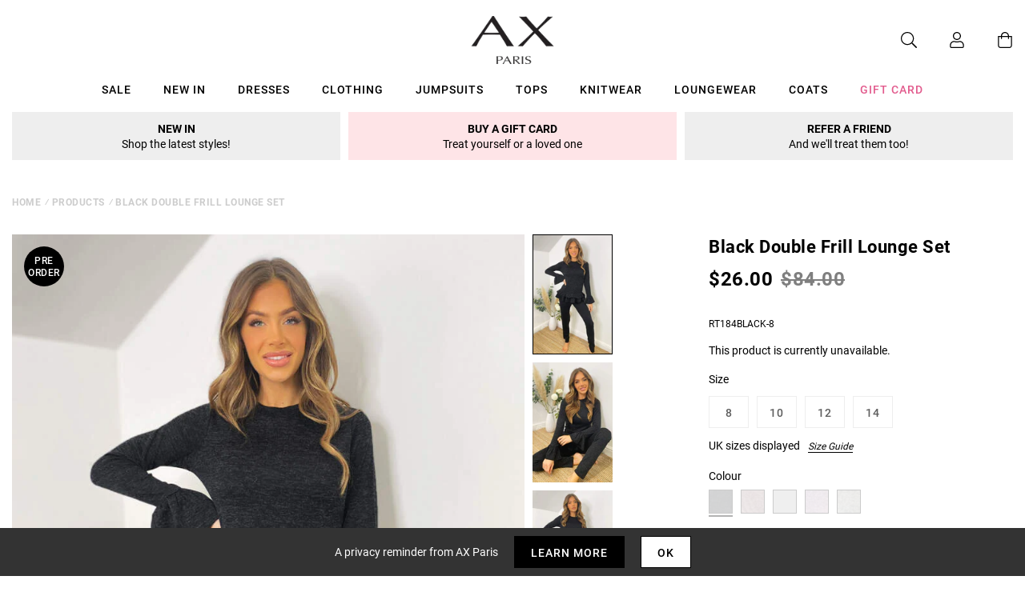

--- FILE ---
content_type: text/html; charset=utf-8
request_url: https://www.axparis.com/products/black-double-frill-lounge-set
body_size: 38363
content:
<!doctype html>
<html class="no-js" lang="en">
<head>
  
    <script type="text/javascript">
      (function (f,i,n,d,o,l,O,g,I,c){var V=[];var m=f.createElement("style");if(d){V.push(d)}if(c&&I.location.hash.indexOf("#search:")===0){V.push(c)}if(V.length>0){var Z=V.join(",");m.textContent=Z+"{opacity: 0;transition: opacity "+O+" ease-in-out;}."+o+" {opacity: 1 !important;}";I.flRevealContainers=function(){var a=f.querySelectorAll(Z);for(var T=0;T<a.length;T++){a[T].classList.add(o)}};setTimeout(I.flRevealContainers,l)}var W=g+"/config/"+i+"/main.js?usergrouphash="+n;var p=f.createElement("script");p.type="text/javascript";p.async=true;p.src=g+"/config/loader.min.js";var q=f.getElementsByTagName("script")[0];p.setAttribute("data-fl-main",W);q.parentNode.insertBefore(p,q);q.parentNode.insertBefore(m,p)})(document,'B7652899E66B877ECCB40FD1929586A4','','.fl-navigation-result','fl-reveal',3000,'.3s','//cdn.findologic.com',window,'.fl-result');
    </script>  


    <meta charset="utf-8" />
    <meta http-equiv="X-UA-Compatible" content="IE=edge" />
    <meta name="viewport" content="width=device-width, initial-scale=1, shrink-to-fit=no" />
    <meta name="p:domain_verify" content="123404ecc718af84bd373535705fe88"/> 
 <meta name="facebook-domain-verification" content="7jrii62f4vizrmqfkqa57c3gsfzbx2" /> 
  <meta name="tapcart-banner:appIcon" content="https://storage.googleapis.com/tapcart-150607.appspot.com/6cd0d120d5009ee72fb88b86277558c8_APPICONjpg.jpeg">
    <link rel="canonical" href="https://www.axparis.com/products/black-double-frill-lounge-set" />
    

<title>Black Double Frill Lounge Set &ndash; AX Paris</title>
<meta name="description" content="This Black Double Frill Lounge Set  is perfect for lounging this season! Featuring a double frill hem detail and a straight leg trouser, this cosy set it a must have! Model wears: UK SM/ EU 36/ US 4 Model&#39;s height: 170cm/ 5&#39;7&quot; Approx length from of shoulder to hem:  Fabric composition: Colour: BLACK">

<link rel="apple-touch-icon" sizes="57x57" href="//www.axparis.com/cdn/shop/files/favicon_57x.jpg?v=1613769428" />
<link rel="apple-touch-icon" sizes="60x60" href="//www.axparis.com/cdn/shop/files/favicon_60x.jpg?v=1613769428" />
<link rel="apple-touch-icon" sizes="72x72" href="//www.axparis.com/cdn/shop/files/favicon_73x.jpg?v=1613769428" />
<link rel="apple-touch-icon" sizes="76x76" href="//www.axparis.com/cdn/shop/files/favicon_76x.jpg?v=1613769428" />
<link rel="apple-touch-icon" sizes="114x114" href="//www.axparis.com/cdn/shop/files/favicon_114x.jpg?v=1613769428" />
<link rel="apple-touch-icon" sizes="120x120" href="//www.axparis.com/cdn/shop/files/favicon_120x.jpg?v=1613769428" />
<link rel="apple-touch-icon" sizes="144x144" href="//www.axparis.com/cdn/shop/files/favicon_144x.jpg?v=1613769428" />
<link rel="apple-touch-icon" sizes="152x152" href="//www.axparis.com/cdn/shop/files/favicon_152x.jpg?v=1613769428" />
<link rel="apple-touch-icon" sizes="180x180" href="//www.axparis.com/cdn/shop/files/favicon_180x.jpg?v=1613769428" />
<link rel="icon" type="image/png" sizes="192x192"  href="//www.axparis.com/cdn/shop/files/favicon_192x.jpg?v=1613769428" />
<link rel="icon" type="image/png" sizes="32x32" href="//www.axparis.com/cdn/shop/files/favicon_32x.jpg?v=1613769428" />
<link rel="icon" type="image/png" sizes="96x96" href="//www.axparis.com/cdn/shop/files/favicon_96x.jpg?v=1613769428" />
<link rel="icon" type="image/png" sizes="16x16" href="//www.axparis.com/cdn/shop/files/favicon_16x.jpg?v=1613769428" />
<meta name="msapplication-TileColor" content="#ffffff" />
<meta name="msapplication-TileImage" content="//www.axparis.com/cdn/shop/files/favicon_144x.jpg?v=1613769428" />
<meta name="theme-color" content="#ffffff" /><link href="//www.axparis.com/cdn/shop/t/41/assets/theme.css?v=7563239780659545071675783553" rel="stylesheet" type="text/css" media="all" /><script type="text/javascript">
        document.documentElement.className = document.documentElement.className.replace('no-js', 'js');

        var theme = {
            strings: {
                addToCart: "Add to Bag",
                soldOut: "Sold Out",
                unavailable: "Unavailable"
            },
            moneyFormat: "£{{amount}}"
        };</script>


<meta property="geo.placename" content="AX Paris" /><meta property="geo.region" content="en_GB" /><meta property="geo.position" content="53.495366,-2.2545234" />
    <meta property="ICBM" content="53.495366,-2.2545234" />
<meta property="og:type" content="product" />
    <meta property="og:title" content="Black Double Frill Lounge Set" /><meta property="og:image" content="http://www.axparis.com/cdn/shop/products/Black-Double-Frill-Lounge-Set-3_ca57f901-76fe-4749-84c8-b33322507a65_grande.jpg?v=1659373914" />
        <meta property="og:image:secure_url" content="https://www.axparis.com/cdn/shop/products/Black-Double-Frill-Lounge-Set-3_ca57f901-76fe-4749-84c8-b33322507a65_grande.jpg?v=1659373914" />
        <meta property="og:image:width" content="" />
        <meta property="og:image:height" content="" /><meta property="og:image" content="http://www.axparis.com/cdn/shop/products/Black-Double-Frill-Lounge-Set-2_91a096c1-3081-44a4-95e6-11427c855535_grande.jpg?v=1659373914" />
        <meta property="og:image:secure_url" content="https://www.axparis.com/cdn/shop/products/Black-Double-Frill-Lounge-Set-2_91a096c1-3081-44a4-95e6-11427c855535_grande.jpg?v=1659373914" />
        <meta property="og:image:width" content="" />
        <meta property="og:image:height" content="" /><meta property="og:image" content="http://www.axparis.com/cdn/shop/products/Black-Double-Frill-Lounge-Set-1_2b7c0526-dd52-4ae4-a935-55e339be7952_grande.jpg?v=1659373914" />
        <meta property="og:image:secure_url" content="https://www.axparis.com/cdn/shop/products/Black-Double-Frill-Lounge-Set-1_2b7c0526-dd52-4ae4-a935-55e339be7952_grande.jpg?v=1659373914" />
        <meta property="og:image:width" content="" />
        <meta property="og:image:height" content="" /><meta property="og:description" content="This Black Double Frill Lounge Set  is perfect for lounging this season! Featuring a double frill hem detail and a straight leg trouser, this cosy set it a must have!  Model wears: UK SM/ EU 36/ US 4  Model's height: 170cm/ 5'7"  Approx length from of shoulder to hem:   Fabric composition:  Colour: BLACK" />
    <meta property="og:price:amount" content="14.99" />
    <meta property="og:price:currency" content="GBP" /><meta property="og:url" content="https://www.axparis.com/products/black-double-frill-lounge-set" />
<meta property="og:site_name" content="AX Paris" /><meta property="og:locale" content="53.495366,-2.2545234" />
<meta name="twitter:card" content="summary" /><meta name="twitter:title" content="Black Double Frill Lounge Set" />
    <meta name="twitter:description" content="This Black Double Frill Lounge Set  is perfect for lounging this season! Featuring a double frill hem detail and a straight leg trouser, this cosy set it a must have!  Model wears: UK SM/ EU 36/ US 4 " />
    <meta name="twitter:image" content="https://www.axparis.com/cdn/shop/products/Black-Double-Frill-Lounge-Set-1_2b7c0526-dd52-4ae4-a935-55e339be7952_grande.jpg?v=1659373914" />
    <meta name="twitter:image:width" content="" />
    <meta name="twitter:image:height" content="" />



  



  <script type="application/ld+json">{"@context":"http://schema.org/","@type":"Product","name":"Black Double Frill Lounge Set","image":"https://www.axparis.com/cdn/shop/products/Black-Double-Frill-Lounge-Set-1_2b7c0526-dd52-4ae4-a935-55e339be7952_small.jpg?v=1659373914","description":"This Black Double Frill Lounge Set  is perfect for lounging this season! Featuring a double frill hem detail and a straight leg trouser, this cosy set it a must have! Model wears: UK SM/ EU 36/ US 4 Model's height: 170cm/...","brand": {"@type":"Thing","name":"AX Paris"},"mpn":"RT184BLACK-8","sku":"RT184BLACK-8","offers": {"@type":"Offer","priceCurrency":"GBP","price":"14.99","itemCondition": "http://schema.org/NewCondition","availability":http://schema.org/OutOfStock,"url": "https://www.axparis.com/product/black-double-frill-lounge-set","seller": {"@type": "Organization","name":"AX Paris"},"priceValidUntil":"2026-02-14T00:37:42+0000"}}</script>




    





<!-- Simple PreOrder Code for Product & cart -->
        <style id="simple_preorder_style"></style>
<script>
    // Bootstrap for Simple Preorder app
    var SimplePreorderBootstrap = {
        "page": "product",
        "product": {
            "id": 6535897546842,
            "title": "Black Double Frill Lounge Set",
            "variants": [
                
                    {
                        "id": 39248214687834,
                        "inventory_quantity": '0',
                        "inventory_management": 'shopify',
                        "inventory_policy": 'deny'
                    },
                
                    {
                        "id": 39248214720602,
                        "inventory_quantity": '0',
                        "inventory_management": 'shopify',
                        "inventory_policy": 'deny'
                    },
                
                    {
                        "id": 39248214753370,
                        "inventory_quantity": '0',
                        "inventory_management": 'shopify',
                        "inventory_policy": 'deny'
                    },
                
                    {
                        "id": 39248214786138,
                        "inventory_quantity": '0',
                        "inventory_management": 'shopify',
                        "inventory_policy": 'deny'
                    },
                
            ]
        },
        "cart": {
            "items": [
                
            ]
        }
    };
</script>
<script src="//www.axparis.com/cdn/shop/t/41/assets/simple-preorder-data.js?v=164806424299523389661675783553"  defer="defer"></script>
<script src="https://preorder.kad.systems/scripts/axparisdevelopment.myshopify.com.js"  defer="defer"></script>
<script src="//www.axparis.com/cdn/shop/t/41/assets/simple-preorder.js?v=159111328192186536381675783553"  defer="defer"></script>
<script type="text/javascript" src="//ajax.googleapis.com/ajax/libs/jquery/2.2.3/jquery.min.js"></script><!-- TrustBox script --> <script type="text/javascript" src="//widget.trustpilot.com/bootstrap/v5/tp.widget.bootstrap.min.js" defer></script> <!-- End TrustBox script -->
<script>window.performance && window.performance.mark && window.performance.mark('shopify.content_for_header.start');</script><meta id="shopify-digital-wallet" name="shopify-digital-wallet" content="/26558424/digital_wallets/dialog">
<meta name="shopify-checkout-api-token" content="ef7abcb0832c99f5c88bf8d57abf8cbe">
<meta id="in-context-paypal-metadata" data-shop-id="26558424" data-venmo-supported="false" data-environment="production" data-locale="en_US" data-paypal-v4="true" data-currency="GBP">
<link rel="alternate" type="application/json+oembed" href="https://www.axparis.com/products/black-double-frill-lounge-set.oembed">
<script async="async" src="/checkouts/internal/preloads.js?locale=en-GB"></script>
<link rel="preconnect" href="https://shop.app" crossorigin="anonymous">
<script async="async" src="https://shop.app/checkouts/internal/preloads.js?locale=en-GB&shop_id=26558424" crossorigin="anonymous"></script>
<script id="apple-pay-shop-capabilities" type="application/json">{"shopId":26558424,"countryCode":"GB","currencyCode":"GBP","merchantCapabilities":["supports3DS"],"merchantId":"gid:\/\/shopify\/Shop\/26558424","merchantName":"AX Paris","requiredBillingContactFields":["postalAddress","email"],"requiredShippingContactFields":["postalAddress","email"],"shippingType":"shipping","supportedNetworks":["visa","maestro","masterCard","amex","discover","elo"],"total":{"type":"pending","label":"AX Paris","amount":"1.00"},"shopifyPaymentsEnabled":true,"supportsSubscriptions":true}</script>
<script id="shopify-features" type="application/json">{"accessToken":"ef7abcb0832c99f5c88bf8d57abf8cbe","betas":["rich-media-storefront-analytics"],"domain":"www.axparis.com","predictiveSearch":true,"shopId":26558424,"locale":"en"}</script>
<script>var Shopify = Shopify || {};
Shopify.shop = "axparisdevelopment.myshopify.com";
Shopify.locale = "en";
Shopify.currency = {"active":"GBP","rate":"1.0"};
Shopify.country = "GB";
Shopify.theme = {"name":"#02 - Live [Clearpay edit 7\/2]","id":124071706714,"schema_name":"AX Paris","schema_version":"1.0.0","theme_store_id":null,"role":"main"};
Shopify.theme.handle = "null";
Shopify.theme.style = {"id":null,"handle":null};
Shopify.cdnHost = "www.axparis.com/cdn";
Shopify.routes = Shopify.routes || {};
Shopify.routes.root = "/";</script>
<script type="module">!function(o){(o.Shopify=o.Shopify||{}).modules=!0}(window);</script>
<script>!function(o){function n(){var o=[];function n(){o.push(Array.prototype.slice.apply(arguments))}return n.q=o,n}var t=o.Shopify=o.Shopify||{};t.loadFeatures=n(),t.autoloadFeatures=n()}(window);</script>
<script>
  window.ShopifyPay = window.ShopifyPay || {};
  window.ShopifyPay.apiHost = "shop.app\/pay";
  window.ShopifyPay.redirectState = null;
</script>
<script id="shop-js-analytics" type="application/json">{"pageType":"product"}</script>
<script defer="defer" async type="module" src="//www.axparis.com/cdn/shopifycloud/shop-js/modules/v2/client.init-shop-cart-sync_IZsNAliE.en.esm.js"></script>
<script defer="defer" async type="module" src="//www.axparis.com/cdn/shopifycloud/shop-js/modules/v2/chunk.common_0OUaOowp.esm.js"></script>
<script type="module">
  await import("//www.axparis.com/cdn/shopifycloud/shop-js/modules/v2/client.init-shop-cart-sync_IZsNAliE.en.esm.js");
await import("//www.axparis.com/cdn/shopifycloud/shop-js/modules/v2/chunk.common_0OUaOowp.esm.js");

  window.Shopify.SignInWithShop?.initShopCartSync?.({"fedCMEnabled":true,"windoidEnabled":true});

</script>
<script>
  window.Shopify = window.Shopify || {};
  if (!window.Shopify.featureAssets) window.Shopify.featureAssets = {};
  window.Shopify.featureAssets['shop-js'] = {"shop-cart-sync":["modules/v2/client.shop-cart-sync_DLOhI_0X.en.esm.js","modules/v2/chunk.common_0OUaOowp.esm.js"],"init-fed-cm":["modules/v2/client.init-fed-cm_C6YtU0w6.en.esm.js","modules/v2/chunk.common_0OUaOowp.esm.js"],"shop-button":["modules/v2/client.shop-button_BCMx7GTG.en.esm.js","modules/v2/chunk.common_0OUaOowp.esm.js"],"shop-cash-offers":["modules/v2/client.shop-cash-offers_BT26qb5j.en.esm.js","modules/v2/chunk.common_0OUaOowp.esm.js","modules/v2/chunk.modal_CGo_dVj3.esm.js"],"init-windoid":["modules/v2/client.init-windoid_B9PkRMql.en.esm.js","modules/v2/chunk.common_0OUaOowp.esm.js"],"init-shop-email-lookup-coordinator":["modules/v2/client.init-shop-email-lookup-coordinator_DZkqjsbU.en.esm.js","modules/v2/chunk.common_0OUaOowp.esm.js"],"shop-toast-manager":["modules/v2/client.shop-toast-manager_Di2EnuM7.en.esm.js","modules/v2/chunk.common_0OUaOowp.esm.js"],"shop-login-button":["modules/v2/client.shop-login-button_BtqW_SIO.en.esm.js","modules/v2/chunk.common_0OUaOowp.esm.js","modules/v2/chunk.modal_CGo_dVj3.esm.js"],"avatar":["modules/v2/client.avatar_BTnouDA3.en.esm.js"],"pay-button":["modules/v2/client.pay-button_CWa-C9R1.en.esm.js","modules/v2/chunk.common_0OUaOowp.esm.js"],"init-shop-cart-sync":["modules/v2/client.init-shop-cart-sync_IZsNAliE.en.esm.js","modules/v2/chunk.common_0OUaOowp.esm.js"],"init-customer-accounts":["modules/v2/client.init-customer-accounts_DenGwJTU.en.esm.js","modules/v2/client.shop-login-button_BtqW_SIO.en.esm.js","modules/v2/chunk.common_0OUaOowp.esm.js","modules/v2/chunk.modal_CGo_dVj3.esm.js"],"init-shop-for-new-customer-accounts":["modules/v2/client.init-shop-for-new-customer-accounts_JdHXxpS9.en.esm.js","modules/v2/client.shop-login-button_BtqW_SIO.en.esm.js","modules/v2/chunk.common_0OUaOowp.esm.js","modules/v2/chunk.modal_CGo_dVj3.esm.js"],"init-customer-accounts-sign-up":["modules/v2/client.init-customer-accounts-sign-up_D6__K_p8.en.esm.js","modules/v2/client.shop-login-button_BtqW_SIO.en.esm.js","modules/v2/chunk.common_0OUaOowp.esm.js","modules/v2/chunk.modal_CGo_dVj3.esm.js"],"checkout-modal":["modules/v2/client.checkout-modal_C_ZQDY6s.en.esm.js","modules/v2/chunk.common_0OUaOowp.esm.js","modules/v2/chunk.modal_CGo_dVj3.esm.js"],"shop-follow-button":["modules/v2/client.shop-follow-button_XetIsj8l.en.esm.js","modules/v2/chunk.common_0OUaOowp.esm.js","modules/v2/chunk.modal_CGo_dVj3.esm.js"],"lead-capture":["modules/v2/client.lead-capture_DvA72MRN.en.esm.js","modules/v2/chunk.common_0OUaOowp.esm.js","modules/v2/chunk.modal_CGo_dVj3.esm.js"],"shop-login":["modules/v2/client.shop-login_ClXNxyh6.en.esm.js","modules/v2/chunk.common_0OUaOowp.esm.js","modules/v2/chunk.modal_CGo_dVj3.esm.js"],"payment-terms":["modules/v2/client.payment-terms_CNlwjfZz.en.esm.js","modules/v2/chunk.common_0OUaOowp.esm.js","modules/v2/chunk.modal_CGo_dVj3.esm.js"]};
</script>
<script>(function() {
  var isLoaded = false;
  function asyncLoad() {
    if (isLoaded) return;
    isLoaded = true;
    var urls = ["https:\/\/d3myyafggcycom.cloudfront.net\/rt-assets\/appjs\/1560436769748526667.e460654f-8de3-11e9-b931-0228708bd058.live.js?shop=axparisdevelopment.myshopify.com","https:\/\/ecommplugins-trustboxsettings.trustpilot.com\/axparisdevelopment.myshopify.com.js?settings=1568983185644\u0026shop=axparisdevelopment.myshopify.com","https:\/\/ecommplugins-scripts.trustpilot.com\/v2.1\/js\/header.js?settings=eyJrZXkiOiJ1d2REMVFTTENuTVEzbWQxIn0=\u0026shop=axparisdevelopment.myshopify.com","https:\/\/d3myyafggcycom.cloudfront.net\/rt-assets\/appjs\/1591870786107272614.e460654f-8de3-11e9-b931-0228708bd058.live.preview.js?shop=axparisdevelopment.myshopify.com","https:\/\/static.klaviyo.com\/onsite\/js\/klaviyo.js?company_id=Xfwr3T\u0026shop=axparisdevelopment.myshopify.com","https:\/\/static.klaviyo.com\/onsite\/js\/klaviyo.js?company_id=Xfwr3T\u0026shop=axparisdevelopment.myshopify.com","\/\/cdn.shopify.com\/s\/files\/1\/0875\/2064\/files\/easyslide.js?shop=axparisdevelopment.myshopify.com","https:\/\/store.xecurify.com\/moas\/rest\/shopify\/check?shop=axparisdevelopment.myshopify.com","https:\/\/ajax.googleapis.com\/ajax\/libs\/jquery\/3.5.1\/jquery.min.js?shop=axparisdevelopment.myshopify.com","https:\/\/s3.eu-west-1.amazonaws.com\/production-klarna-il-shopify-osm\/a6c5e37d3b587ca7438f15aa90b429b47085a035\/axparisdevelopment.myshopify.com-1708598619945.js?shop=axparisdevelopment.myshopify.com","https:\/\/assets.tapcart.com\/__tc-ck-loader\/index.js?appId=l0KfKOhe0z\u0026environment=production\u0026shop=axparisdevelopment.myshopify.com","\/\/searchanise-ef84.kxcdn.com\/widgets\/shopify\/init.js?a=9X7P4W3y2d\u0026shop=axparisdevelopment.myshopify.com","https:\/\/d18eg7dreypte5.cloudfront.net\/browse-abandonment\/smsbump_timer.js?shop=axparisdevelopment.myshopify.com","\/\/backinstock.useamp.com\/widget\/11964_1767153859.js?category=bis\u0026v=6\u0026shop=axparisdevelopment.myshopify.com","https:\/\/storm.spicegems.org\/0\/js\/scripttags\/axparisdevelopment\/country_redirect_298a6959913a951c2cd21f6c0a447e1b.min.js?v=52\u0026shop=axparisdevelopment.myshopify.com"];
    for (var i = 0; i < urls.length; i++) {
      var s = document.createElement('script');
      s.type = 'text/javascript';
      s.async = true;
      s.src = urls[i];
      var x = document.getElementsByTagName('script')[0];
      x.parentNode.insertBefore(s, x);
    }
  };
  if(window.attachEvent) {
    window.attachEvent('onload', asyncLoad);
  } else {
    window.addEventListener('load', asyncLoad, false);
  }
})();</script>
<script id="__st">var __st={"a":26558424,"offset":0,"reqid":"60e07d66-e73a-49a2-a85d-d78d0be8bd63-1768437461","pageurl":"www.axparis.com\/products\/black-double-frill-lounge-set","u":"78a941518fcf","p":"product","rtyp":"product","rid":6535897546842};</script>
<script>window.ShopifyPaypalV4VisibilityTracking = true;</script>
<script id="captcha-bootstrap">!function(){'use strict';const t='contact',e='account',n='new_comment',o=[[t,t],['blogs',n],['comments',n],[t,'customer']],c=[[e,'customer_login'],[e,'guest_login'],[e,'recover_customer_password'],[e,'create_customer']],r=t=>t.map((([t,e])=>`form[action*='/${t}']:not([data-nocaptcha='true']) input[name='form_type'][value='${e}']`)).join(','),a=t=>()=>t?[...document.querySelectorAll(t)].map((t=>t.form)):[];function s(){const t=[...o],e=r(t);return a(e)}const i='password',u='form_key',d=['recaptcha-v3-token','g-recaptcha-response','h-captcha-response',i],f=()=>{try{return window.sessionStorage}catch{return}},m='__shopify_v',_=t=>t.elements[u];function p(t,e,n=!1){try{const o=window.sessionStorage,c=JSON.parse(o.getItem(e)),{data:r}=function(t){const{data:e,action:n}=t;return t[m]||n?{data:e,action:n}:{data:t,action:n}}(c);for(const[e,n]of Object.entries(r))t.elements[e]&&(t.elements[e].value=n);n&&o.removeItem(e)}catch(o){console.error('form repopulation failed',{error:o})}}const l='form_type',E='cptcha';function T(t){t.dataset[E]=!0}const w=window,h=w.document,L='Shopify',v='ce_forms',y='captcha';let A=!1;((t,e)=>{const n=(g='f06e6c50-85a8-45c8-87d0-21a2b65856fe',I='https://cdn.shopify.com/shopifycloud/storefront-forms-hcaptcha/ce_storefront_forms_captcha_hcaptcha.v1.5.2.iife.js',D={infoText:'Protected by hCaptcha',privacyText:'Privacy',termsText:'Terms'},(t,e,n)=>{const o=w[L][v],c=o.bindForm;if(c)return c(t,g,e,D).then(n);var r;o.q.push([[t,g,e,D],n]),r=I,A||(h.body.append(Object.assign(h.createElement('script'),{id:'captcha-provider',async:!0,src:r})),A=!0)});var g,I,D;w[L]=w[L]||{},w[L][v]=w[L][v]||{},w[L][v].q=[],w[L][y]=w[L][y]||{},w[L][y].protect=function(t,e){n(t,void 0,e),T(t)},Object.freeze(w[L][y]),function(t,e,n,w,h,L){const[v,y,A,g]=function(t,e,n){const i=e?o:[],u=t?c:[],d=[...i,...u],f=r(d),m=r(i),_=r(d.filter((([t,e])=>n.includes(e))));return[a(f),a(m),a(_),s()]}(w,h,L),I=t=>{const e=t.target;return e instanceof HTMLFormElement?e:e&&e.form},D=t=>v().includes(t);t.addEventListener('submit',(t=>{const e=I(t);if(!e)return;const n=D(e)&&!e.dataset.hcaptchaBound&&!e.dataset.recaptchaBound,o=_(e),c=g().includes(e)&&(!o||!o.value);(n||c)&&t.preventDefault(),c&&!n&&(function(t){try{if(!f())return;!function(t){const e=f();if(!e)return;const n=_(t);if(!n)return;const o=n.value;o&&e.removeItem(o)}(t);const e=Array.from(Array(32),(()=>Math.random().toString(36)[2])).join('');!function(t,e){_(t)||t.append(Object.assign(document.createElement('input'),{type:'hidden',name:u})),t.elements[u].value=e}(t,e),function(t,e){const n=f();if(!n)return;const o=[...t.querySelectorAll(`input[type='${i}']`)].map((({name:t})=>t)),c=[...d,...o],r={};for(const[a,s]of new FormData(t).entries())c.includes(a)||(r[a]=s);n.setItem(e,JSON.stringify({[m]:1,action:t.action,data:r}))}(t,e)}catch(e){console.error('failed to persist form',e)}}(e),e.submit())}));const S=(t,e)=>{t&&!t.dataset[E]&&(n(t,e.some((e=>e===t))),T(t))};for(const o of['focusin','change'])t.addEventListener(o,(t=>{const e=I(t);D(e)&&S(e,y())}));const B=e.get('form_key'),M=e.get(l),P=B&&M;t.addEventListener('DOMContentLoaded',(()=>{const t=y();if(P)for(const e of t)e.elements[l].value===M&&p(e,B);[...new Set([...A(),...v().filter((t=>'true'===t.dataset.shopifyCaptcha))])].forEach((e=>S(e,t)))}))}(h,new URLSearchParams(w.location.search),n,t,e,['guest_login'])})(!0,!1)}();</script>
<script integrity="sha256-4kQ18oKyAcykRKYeNunJcIwy7WH5gtpwJnB7kiuLZ1E=" data-source-attribution="shopify.loadfeatures" defer="defer" src="//www.axparis.com/cdn/shopifycloud/storefront/assets/storefront/load_feature-a0a9edcb.js" crossorigin="anonymous"></script>
<script crossorigin="anonymous" defer="defer" src="//www.axparis.com/cdn/shopifycloud/storefront/assets/shopify_pay/storefront-65b4c6d7.js?v=20250812"></script>
<script data-source-attribution="shopify.dynamic_checkout.dynamic.init">var Shopify=Shopify||{};Shopify.PaymentButton=Shopify.PaymentButton||{isStorefrontPortableWallets:!0,init:function(){window.Shopify.PaymentButton.init=function(){};var t=document.createElement("script");t.src="https://www.axparis.com/cdn/shopifycloud/portable-wallets/latest/portable-wallets.en.js",t.type="module",document.head.appendChild(t)}};
</script>
<script data-source-attribution="shopify.dynamic_checkout.buyer_consent">
  function portableWalletsHideBuyerConsent(e){var t=document.getElementById("shopify-buyer-consent"),n=document.getElementById("shopify-subscription-policy-button");t&&n&&(t.classList.add("hidden"),t.setAttribute("aria-hidden","true"),n.removeEventListener("click",e))}function portableWalletsShowBuyerConsent(e){var t=document.getElementById("shopify-buyer-consent"),n=document.getElementById("shopify-subscription-policy-button");t&&n&&(t.classList.remove("hidden"),t.removeAttribute("aria-hidden"),n.addEventListener("click",e))}window.Shopify?.PaymentButton&&(window.Shopify.PaymentButton.hideBuyerConsent=portableWalletsHideBuyerConsent,window.Shopify.PaymentButton.showBuyerConsent=portableWalletsShowBuyerConsent);
</script>
<script data-source-attribution="shopify.dynamic_checkout.cart.bootstrap">document.addEventListener("DOMContentLoaded",(function(){function t(){return document.querySelector("shopify-accelerated-checkout-cart, shopify-accelerated-checkout")}if(t())Shopify.PaymentButton.init();else{new MutationObserver((function(e,n){t()&&(Shopify.PaymentButton.init(),n.disconnect())})).observe(document.body,{childList:!0,subtree:!0})}}));
</script>
<link id="shopify-accelerated-checkout-styles" rel="stylesheet" media="screen" href="https://www.axparis.com/cdn/shopifycloud/portable-wallets/latest/accelerated-checkout-backwards-compat.css" crossorigin="anonymous">
<style id="shopify-accelerated-checkout-cart">
        #shopify-buyer-consent {
  margin-top: 1em;
  display: inline-block;
  width: 100%;
}

#shopify-buyer-consent.hidden {
  display: none;
}

#shopify-subscription-policy-button {
  background: none;
  border: none;
  padding: 0;
  text-decoration: underline;
  font-size: inherit;
  cursor: pointer;
}

#shopify-subscription-policy-button::before {
  box-shadow: none;
}

      </style>

<script>window.performance && window.performance.mark && window.performance.mark('shopify.content_for_header.end');</script><script src="https://kite.spicegems.org/0/js/scripttags/axparisdevelopment/static/country-redirect.js" type="text/javascript"></script>

  
<!-- BEGIN app block: shopify://apps/recart-sms-list-growth/blocks/loader/c3f195f0-9f15-4ebc-9a44-84989a1ee8d1 -->

<script type="text/javascript" async src="https://storefront.recart.com/loader.js?domain=www.axparis.com&account=5b1fec065a14930007b26c7d&hasGMInitParams=1&shop=axparisdevelopment.myshopify.com" data-em-disable="true"></script>
  <script type="text/javascript" async src="https://storefront.recart.com/settings/5b1fec065a14930007b26c7d/settings.js?shop=axparisdevelopment.myshopify.com" data-em-disable="true"></script>



<!-- END app block --><!-- BEGIN app block: shopify://apps/protectmyorder/blocks/protect-my-order-v3/5cb2f264-24ef-4e10-be76-6ceed73bac0f --><script>
  async function observerSelectorAll(selector, { delay = 0, ignorePattern = '', onSelected } = {}) {
    // Delay until checkout buttons are on the page
    // TODO: the best solution is to tr-do the process in every short time
    await new Promise(r => setTimeout(r, delay));
  
    // Observe body
    const targetNode = document.body;
    const elementSelector = `${selector}${ignorePattern}`;
  
    // First try to select the element on document
    const elements = document.querySelectorAll(elementSelector);
    if (elements.length) {
      onSelected(elements);
    }
  
    // Create a new instance of MutationObserver
    const observer = new MutationObserver(async (mutationsList) => {
      // Check each mutation that occurred
      for (const mutation of mutationsList) {
        // Check if a new node has been added
        if (mutation.type === 'childList') {
          // Check if the added node is a div with the specified class
          const addedNodes = Array.from(mutation.addedNodes);
  
          const node = addedNodes.find(node =>
            node instanceof HTMLElement
            && (
              node.querySelectorAll(elementSelector).length > 0
              || node.matches(elementSelector)
            )
          );
  
          if (node) {
            onSelected(
              node.matches(elementSelector) ? [node] : node.querySelectorAll(elementSelector)
            );
          }
        }
      }
    });
  
    // Configure and start the observer
    const config = { childList: true, subtree: true };
    observer.observe(targetNode, config);
  }

  // Set the value of 'text_color' in a global object
  window.MuleWidget = window.MuleWidget || {};

  window.MuleWidget.observerSelector = (selector, { ignorePattern = '', onSelected } = {}) => {
    observerSelectorAll(selector, {
      ignorePattern,
      onSelected: elements => onSelected(elements[0])
    });
  }

  console.log('--MuleWidget:Init--');
  const tempDiv = document.createElement('div');
  window.MuleWidget.enableWarningModal = false;
  window.MuleWidget.customUI = { warningModal: `<div style="display: flex; flex-direction: column; justify-content: center; align-items: center; justify-content: center;text-align: center;margin: 0px 77px 0px 77px;"> <span style="font-size: 26px; font-weight: 600;">Are you sure you don’t want to protect your order?</span> <div style="margin-top: 36px; margin-bottom: 14px"> <svg width="73" height="73" viewbox="0 0 73 73" fill="none" xmlns="http://www.w3.org/2000/svg"> <g opacity="0.4"> <path opacity="0.4" d="M40.7296 52.8021L32.365 44.4375" stroke="#F45866" stroke-width="4.5625" stroke-miterlimit="10" stroke-linecap="round" stroke-linejoin="round"></path> <path opacity="0.4" d="M40.6346 44.5312L32.27 52.8958" stroke="#F45866" stroke-width="4.5625" stroke-miterlimit="10" stroke-linecap="round" stroke-linejoin="round"></path> </g> <path opacity="0.4" d="M26.7955 6.08203L15.7847 17.1233" stroke="#F45866" stroke-width="4.5625" stroke-miterlimit="10" stroke-linecap="round" stroke-linejoin="round"></path> <path opacity="0.4" d="M46.2012 6.08203L57.212 17.1233" stroke="#F45866" stroke-width="4.5625" stroke-miterlimit="10" stroke-linecap="round" stroke-linejoin="round"></path> <path d="M6.08325 23.8802C6.08325 18.2531 9.0945 17.7969 12.8358 17.7969H60.1641C63.9053 17.7969 66.9166 18.2531 66.9166 23.8802C66.9166 30.4199 63.9053 29.9635 60.1641 29.9635H12.8358C9.0945 29.9635 6.08325 30.4199 6.08325 23.8802Z" stroke="#F45866" stroke-width="4.5625"></path> <path d="M10.6458 30.418L14.9345 56.698C15.9078 62.5988 18.2499 66.918 26.9491 66.918H45.2903C54.7499 66.918 56.1491 62.7813 57.2441 57.063L62.3541 30.418" stroke="#F45866" stroke-width="4.5625" stroke-linecap="round"></path> </svg> </div> <div style="display: grid; margin: 0px 30px; padding-bottom: 25px;"> <span style="color: #F45866; font-size: 21px; line-height: 29px; letter-spacing: 0px; font-weight: 600;"> You will be liable for loss, theft and damage </span> <span style="font-size: 17px;line-height: 29px;letter-spacing: 0px;"> We takes no responsibility for lost, stolen or damaged items if you do not purchase shipping protection </span> </div> </div>` };
  window.MuleWidget.customModal = `<div id="mule-protection-modal" class="modal" style="display: none; position: fixed; z-index: 100000000000; padding-top: 40px; left: 0; top: 0; width: 100%; height: 100%; overflow: auto; background-color: rgba(0, 0, 0, 0.4)!important;">
  <div class="modalContent" style="margin: auto; display: table; max-width: 350px; width: 90%;">
    <div style="background-color: white; box-shadow: 0px 4px 25px rgba(29, 29, 43, 0.05); display: flex; flex-direction: column; border-radius: 16px; max-height: 90vh; overflow-y: auto;">
      <div class="dialogHeader" style="padding: 24px;">
        <div style="display: flex; align-items: center; justify-content: center;">
          <svg width="30" height="28" viewbox="0 0 137 161" fill="none" xmlns="http://www.w3.org/2000/svg">
            <path d="M15.3333 145.667V69H107.333V76.6667C112.7 76.6667 117.837 77.4333 122.667 78.89V69C122.667 60.5667 115.767 53.6667 107.333 53.6667H99.6667V38.3333C99.6667 17.1733 82.4933 0 61.3333 0C40.1733 0 23 17.1733 23 38.3333V53.6667H15.3333C6.9 53.6667 0 60.5667 0 69V145.667C0 154.1 6.9 161 15.3333 161H63.3267C60.1067 156.4 57.5767 151.187 55.89 145.667H15.3333ZM38.3333 38.3333C38.3333 25.6067 48.6067 15.3333 61.3333 15.3333C74.06 15.3333 84.3333 25.6067 84.3333 38.3333V53.6667H38.3333V38.3333Z" fill="#111111"></path>
            <path d="M107.333 97.75C91.4921 97.75 78.5833 110.659 78.5833 126.5C78.5833 142.341 91.4921 155.25 107.333 155.25C123.175 155.25 136.083 142.341 136.083 126.5C136.083 110.659 123.175 97.75 107.333 97.75ZM121.076 119.887L104.775 136.189C104.372 136.591 103.826 136.821 103.251 136.821C102.676 136.821 102.13 136.591 101.727 136.189L93.5908 128.052C92.7571 127.219 92.7571 125.839 93.5908 125.005C94.4246 124.171 95.8046 124.171 96.6383 125.005L103.251 131.617L118.028 116.84C118.862 116.006 120.242 116.006 121.076 116.84C121.91 117.674 121.91 119.025 121.076 119.887Z" fill="#111111"></path>
          </svg>
          <span class="protectionTitle" style="margin-left:8px; font-family: Montserrat;font-size: 16px;font-weight: 700;color: #111111;">ProtectMyOrder</span>
        </div>
        <div style="text-align: center; margin-top: 20px;">
          <span style="font-family: Montserrat; font-size: 16px; font-weight: 700; color: #111111;">Why use ProtectMyOrder?</span>
        </div>
      </div>

      <!-- Section: Stolen Package Cover -->
      <div style="padding: 16px 24px; text-align: center;">
        <span style="font-family: Montserrat; font-size: 14px; font-weight: 400; color: #111111;"><strong>Stolen Package Cover</strong><br>
          You are guaranteed a refund or a reshipment if your package is stolen. This includes theft from your mailing room, front porch, garden, or even by the courier.</span>
      </div>

      <!-- Section: Priority Support -->
      <div style="padding: 16px 24px; text-align: center;">
        <span style="font-family: Montserrat; font-size: 14px; font-weight: 400; color: #111111;"><strong>Priority Support</strong><br>
          For any issues, you will be prioritised ahead of other customers. Your problems will be resolved as fast as humanly possible.</span>
      </div>

      <!-- Section: Premium Resolutions -->
      <div style="padding: 16px 24px 24px; text-align: center;">
        <span style="font-family: Montserrat; font-size: 14px; font-weight: 400; color: #111111;"><strong>Premium Resolutions</strong><br>
          Replacements are sent with an express courier, or you can receive a refund to your bank account within 1–3 days.</span>
      </div>

      <div class="dialogFooter" style="border-top: 1px solid #F6F6F9; border-radius: 0 0 16px 16px; padding: 12px 24px; display: flex; justify-content: flex-end; align-items: center;">
        <span onclick="document.getElementById('mule-protection-modal').style.display = 'none';" class="modalClose" style="font-family: Montserrat; font-size: 12px; font-weight: 400; cursor: pointer; color: black!important;">Close</span>
      </div>
    </div>
  </div>
</div>`;
  
  console.log('--MuleWidget:Init:Modals--');
  window.MuleWidget.widgetDescriptionText = `Protect your package from loss, damage and theft with immediate resolution.`;
  window.MuleWidget.widgetWarningMessage = ``;
  window.MuleWidget.autoOptInOnCartUpdate = `false`;
  window.MuleWidget.widgetBootDelay = 0;

  // This option is because sometimes it takes time for xhr to make the request
  // And We have to make a delay to wait until update has been done on the cart
  window.MuleWidget.widgetXHRCartUpdateDelay = 200;

  window.MuleWidget.customSelectors = [
    '.cart-notification__links',
    '.drawer__footer',
    '#checkoutButtonRenderContainer',
  ].reduce((acc, value) => (value ? [...acc, value] : acc), []);
  
  

  window.MuleWidget.checkoutButtonSelectors = [
    { selector: 'button[name="checkout"]', clone: true, delay: 0 },
    { selector: '', clone: true, delay: 0 },
    { selector: '', clone: true, delay: 0 },
    { selector: '', clone: true, delay: 0 },
    { selector: '', clone: true, delay: 0 },
    {
      selector: '',
      clone: true,
      delay: 0,
    }
    
  ].reduce((acc, value) => (value.selector ? [...acc, value] : acc), []);

  window.MuleWidget.cartSubtotalSelectors = [
    '',
    '',
    '',
  ].reduce((acc, value) => (value ? [...acc, value] : acc), []);

  console.log('--MuleWidget:Init:Selectors--');

  window.MuleWidget.enableWidgetB = false;
  window.MuleWidget.shouldKeepToggleState = true;
  window.MuleWidget.shouldKeepVariantInCart = false;
  window.MuleWidget.cartItemSelectors = [];
  window.MuleWidget.cartSelectors = [];
  window.MuleWidget.platform = 'shopify';
  window.MuleWidget.settings = {};

  window.MuleWidget.widgetCustomStyle = `#mule-widget{

margin-left: 0px!important;
margin-right: 0px!important;
margin-top: 0px!important;

padding-left: 0px!important;
padding-right: 0px!important;
padding-top: 0px!important;

}`;
  window.MuleWidget.widgetCustomScript = `window.MuleWidget.firebaseConfig = {
  apiKey: "AIzaSyCrjjiy7cHTECBJ7TpXfVFKfoqchj237mw",
  authDomain: "axparis-85301.firebaseapp.com",
  projectId: "axparis-85301",
  storageBucket: "axparis-85301.appspot.com",
  messagingSenderId: "16054411037",
  appId: "1:16054411037:web:cfde12ea87e268c1e0cbf4"
};

window.MuleWidget.cartItemSelectors = ['.t-cart-list__item'];

window.MuleWidget.settings = {
widgetType: "d",
cartButtonPosition: "bottom",
showDescription: false,
descriptionText: "Protection includes cover for lost & stolen packages",
};`;

  window.MuleWidget.firebaseConfig = {
  apiKey: "AIzaSyCrjjiy7cHTECBJ7TpXfVFKfoqchj237mw",
  authDomain: "axparis-85301.firebaseapp.com",
  projectId: "axparis-85301",
  storageBucket: "axparis-85301.appspot.com",
  messagingSenderId: "16054411037",
  appId: "1:16054411037:web:cfde12ea87e268c1e0cbf4"
};

window.MuleWidget.cartItemSelectors = ['.t-cart-list__item'];

window.MuleWidget.settings = {
widgetType: "d",
cartButtonPosition: "bottom",
showDescription: false,
descriptionText: "Protection includes cover for lost & stolen packages",
};

  console.log('--MuleWidget:Init:Scripts--');
</script>
<style>
  :root {
    --widget-max-width:  auto ;
  }
  #mule-widget{

margin-left: 0px!important;
margin-right: 0px!important;
margin-top: 0px!important;

padding-left: 0px!important;
padding-right: 0px!important;
padding-top: 0px!important;

}
</style>
<link rel="stylesheet" href="https://cdn.shopify.com/extensions/019ae9cf-04f5-7cf8-80b4-0718df690f27/v1.66.24/assets/mule-widget-v3.css" media="print" onload="this.media='all'">
<noscript><link rel="stylesheet" href="https://cdn.shopify.com/extensions/019ae9cf-04f5-7cf8-80b4-0718df690f27/v1.66.24/assets/mule-widget-v3.css"></noscript>


<script src="https://cdn.shopify.com/extensions/019ae9cf-04f5-7cf8-80b4-0718df690f27/v1.66.24/assets/mule-widget-v3.esm.js" defer type="module"></script>



<!-- END app block --><link href="https://monorail-edge.shopifysvc.com" rel="dns-prefetch">
<script>(function(){if ("sendBeacon" in navigator && "performance" in window) {try {var session_token_from_headers = performance.getEntriesByType('navigation')[0].serverTiming.find(x => x.name == '_s').description;} catch {var session_token_from_headers = undefined;}var session_cookie_matches = document.cookie.match(/_shopify_s=([^;]*)/);var session_token_from_cookie = session_cookie_matches && session_cookie_matches.length === 2 ? session_cookie_matches[1] : "";var session_token = session_token_from_headers || session_token_from_cookie || "";function handle_abandonment_event(e) {var entries = performance.getEntries().filter(function(entry) {return /monorail-edge.shopifysvc.com/.test(entry.name);});if (!window.abandonment_tracked && entries.length === 0) {window.abandonment_tracked = true;var currentMs = Date.now();var navigation_start = performance.timing.navigationStart;var payload = {shop_id: 26558424,url: window.location.href,navigation_start,duration: currentMs - navigation_start,session_token,page_type: "product"};window.navigator.sendBeacon("https://monorail-edge.shopifysvc.com/v1/produce", JSON.stringify({schema_id: "online_store_buyer_site_abandonment/1.1",payload: payload,metadata: {event_created_at_ms: currentMs,event_sent_at_ms: currentMs}}));}}window.addEventListener('pagehide', handle_abandonment_event);}}());</script>
<script id="web-pixels-manager-setup">(function e(e,d,r,n,o){if(void 0===o&&(o={}),!Boolean(null===(a=null===(i=window.Shopify)||void 0===i?void 0:i.analytics)||void 0===a?void 0:a.replayQueue)){var i,a;window.Shopify=window.Shopify||{};var t=window.Shopify;t.analytics=t.analytics||{};var s=t.analytics;s.replayQueue=[],s.publish=function(e,d,r){return s.replayQueue.push([e,d,r]),!0};try{self.performance.mark("wpm:start")}catch(e){}var l=function(){var e={modern:/Edge?\/(1{2}[4-9]|1[2-9]\d|[2-9]\d{2}|\d{4,})\.\d+(\.\d+|)|Firefox\/(1{2}[4-9]|1[2-9]\d|[2-9]\d{2}|\d{4,})\.\d+(\.\d+|)|Chrom(ium|e)\/(9{2}|\d{3,})\.\d+(\.\d+|)|(Maci|X1{2}).+ Version\/(15\.\d+|(1[6-9]|[2-9]\d|\d{3,})\.\d+)([,.]\d+|)( \(\w+\)|)( Mobile\/\w+|) Safari\/|Chrome.+OPR\/(9{2}|\d{3,})\.\d+\.\d+|(CPU[ +]OS|iPhone[ +]OS|CPU[ +]iPhone|CPU IPhone OS|CPU iPad OS)[ +]+(15[._]\d+|(1[6-9]|[2-9]\d|\d{3,})[._]\d+)([._]\d+|)|Android:?[ /-](13[3-9]|1[4-9]\d|[2-9]\d{2}|\d{4,})(\.\d+|)(\.\d+|)|Android.+Firefox\/(13[5-9]|1[4-9]\d|[2-9]\d{2}|\d{4,})\.\d+(\.\d+|)|Android.+Chrom(ium|e)\/(13[3-9]|1[4-9]\d|[2-9]\d{2}|\d{4,})\.\d+(\.\d+|)|SamsungBrowser\/([2-9]\d|\d{3,})\.\d+/,legacy:/Edge?\/(1[6-9]|[2-9]\d|\d{3,})\.\d+(\.\d+|)|Firefox\/(5[4-9]|[6-9]\d|\d{3,})\.\d+(\.\d+|)|Chrom(ium|e)\/(5[1-9]|[6-9]\d|\d{3,})\.\d+(\.\d+|)([\d.]+$|.*Safari\/(?![\d.]+ Edge\/[\d.]+$))|(Maci|X1{2}).+ Version\/(10\.\d+|(1[1-9]|[2-9]\d|\d{3,})\.\d+)([,.]\d+|)( \(\w+\)|)( Mobile\/\w+|) Safari\/|Chrome.+OPR\/(3[89]|[4-9]\d|\d{3,})\.\d+\.\d+|(CPU[ +]OS|iPhone[ +]OS|CPU[ +]iPhone|CPU IPhone OS|CPU iPad OS)[ +]+(10[._]\d+|(1[1-9]|[2-9]\d|\d{3,})[._]\d+)([._]\d+|)|Android:?[ /-](13[3-9]|1[4-9]\d|[2-9]\d{2}|\d{4,})(\.\d+|)(\.\d+|)|Mobile Safari.+OPR\/([89]\d|\d{3,})\.\d+\.\d+|Android.+Firefox\/(13[5-9]|1[4-9]\d|[2-9]\d{2}|\d{4,})\.\d+(\.\d+|)|Android.+Chrom(ium|e)\/(13[3-9]|1[4-9]\d|[2-9]\d{2}|\d{4,})\.\d+(\.\d+|)|Android.+(UC? ?Browser|UCWEB|U3)[ /]?(15\.([5-9]|\d{2,})|(1[6-9]|[2-9]\d|\d{3,})\.\d+)\.\d+|SamsungBrowser\/(5\.\d+|([6-9]|\d{2,})\.\d+)|Android.+MQ{2}Browser\/(14(\.(9|\d{2,})|)|(1[5-9]|[2-9]\d|\d{3,})(\.\d+|))(\.\d+|)|K[Aa][Ii]OS\/(3\.\d+|([4-9]|\d{2,})\.\d+)(\.\d+|)/},d=e.modern,r=e.legacy,n=navigator.userAgent;return n.match(d)?"modern":n.match(r)?"legacy":"unknown"}(),u="modern"===l?"modern":"legacy",c=(null!=n?n:{modern:"",legacy:""})[u],f=function(e){return[e.baseUrl,"/wpm","/b",e.hashVersion,"modern"===e.buildTarget?"m":"l",".js"].join("")}({baseUrl:d,hashVersion:r,buildTarget:u}),m=function(e){var d=e.version,r=e.bundleTarget,n=e.surface,o=e.pageUrl,i=e.monorailEndpoint;return{emit:function(e){var a=e.status,t=e.errorMsg,s=(new Date).getTime(),l=JSON.stringify({metadata:{event_sent_at_ms:s},events:[{schema_id:"web_pixels_manager_load/3.1",payload:{version:d,bundle_target:r,page_url:o,status:a,surface:n,error_msg:t},metadata:{event_created_at_ms:s}}]});if(!i)return console&&console.warn&&console.warn("[Web Pixels Manager] No Monorail endpoint provided, skipping logging."),!1;try{return self.navigator.sendBeacon.bind(self.navigator)(i,l)}catch(e){}var u=new XMLHttpRequest;try{return u.open("POST",i,!0),u.setRequestHeader("Content-Type","text/plain"),u.send(l),!0}catch(e){return console&&console.warn&&console.warn("[Web Pixels Manager] Got an unhandled error while logging to Monorail."),!1}}}}({version:r,bundleTarget:l,surface:e.surface,pageUrl:self.location.href,monorailEndpoint:e.monorailEndpoint});try{o.browserTarget=l,function(e){var d=e.src,r=e.async,n=void 0===r||r,o=e.onload,i=e.onerror,a=e.sri,t=e.scriptDataAttributes,s=void 0===t?{}:t,l=document.createElement("script"),u=document.querySelector("head"),c=document.querySelector("body");if(l.async=n,l.src=d,a&&(l.integrity=a,l.crossOrigin="anonymous"),s)for(var f in s)if(Object.prototype.hasOwnProperty.call(s,f))try{l.dataset[f]=s[f]}catch(e){}if(o&&l.addEventListener("load",o),i&&l.addEventListener("error",i),u)u.appendChild(l);else{if(!c)throw new Error("Did not find a head or body element to append the script");c.appendChild(l)}}({src:f,async:!0,onload:function(){if(!function(){var e,d;return Boolean(null===(d=null===(e=window.Shopify)||void 0===e?void 0:e.analytics)||void 0===d?void 0:d.initialized)}()){var d=window.webPixelsManager.init(e)||void 0;if(d){var r=window.Shopify.analytics;r.replayQueue.forEach((function(e){var r=e[0],n=e[1],o=e[2];d.publishCustomEvent(r,n,o)})),r.replayQueue=[],r.publish=d.publishCustomEvent,r.visitor=d.visitor,r.initialized=!0}}},onerror:function(){return m.emit({status:"failed",errorMsg:"".concat(f," has failed to load")})},sri:function(e){var d=/^sha384-[A-Za-z0-9+/=]+$/;return"string"==typeof e&&d.test(e)}(c)?c:"",scriptDataAttributes:o}),m.emit({status:"loading"})}catch(e){m.emit({status:"failed",errorMsg:(null==e?void 0:e.message)||"Unknown error"})}}})({shopId: 26558424,storefrontBaseUrl: "https://www.axparis.com",extensionsBaseUrl: "https://extensions.shopifycdn.com/cdn/shopifycloud/web-pixels-manager",monorailEndpoint: "https://monorail-edge.shopifysvc.com/unstable/produce_batch",surface: "storefront-renderer",enabledBetaFlags: ["2dca8a86","a0d5f9d2"],webPixelsConfigList: [{"id":"1609203802","configuration":"{\"accountID\":\"Xfwr3T\",\"webPixelConfig\":\"eyJlbmFibGVBZGRlZFRvQ2FydEV2ZW50cyI6IHRydWV9\"}","eventPayloadVersion":"v1","runtimeContext":"STRICT","scriptVersion":"524f6c1ee37bacdca7657a665bdca589","type":"APP","apiClientId":123074,"privacyPurposes":["ANALYTICS","MARKETING"],"dataSharingAdjustments":{"protectedCustomerApprovalScopes":["read_customer_address","read_customer_email","read_customer_name","read_customer_personal_data","read_customer_phone"]}},{"id":"841351258","configuration":"{\"store\":\"axparisdevelopment.myshopify.com\"}","eventPayloadVersion":"v1","runtimeContext":"STRICT","scriptVersion":"8450b52b59e80bfb2255f1e069ee1acd","type":"APP","apiClientId":740217,"privacyPurposes":["ANALYTICS","MARKETING","SALE_OF_DATA"],"dataSharingAdjustments":{"protectedCustomerApprovalScopes":["read_customer_address","read_customer_email","read_customer_name","read_customer_personal_data","read_customer_phone"]}},{"id":"234487898","configuration":"{\"pixelCode\":\"C817T4VQNQSIS07TMEMG\"}","eventPayloadVersion":"v1","runtimeContext":"STRICT","scriptVersion":"22e92c2ad45662f435e4801458fb78cc","type":"APP","apiClientId":4383523,"privacyPurposes":["ANALYTICS","MARKETING","SALE_OF_DATA"],"dataSharingAdjustments":{"protectedCustomerApprovalScopes":["read_customer_address","read_customer_email","read_customer_name","read_customer_personal_data","read_customer_phone"]}},{"id":"99745882","configuration":"{\"apiKey\":\"9X7P4W3y2d\", \"host\":\"searchserverapi.com\"}","eventPayloadVersion":"v1","runtimeContext":"STRICT","scriptVersion":"5559ea45e47b67d15b30b79e7c6719da","type":"APP","apiClientId":578825,"privacyPurposes":["ANALYTICS"],"dataSharingAdjustments":{"protectedCustomerApprovalScopes":["read_customer_personal_data"]}},{"id":"97091674","configuration":"{\"pixel_id\":\"2210695855679513\",\"pixel_type\":\"facebook_pixel\",\"metaapp_system_user_token\":\"-\"}","eventPayloadVersion":"v1","runtimeContext":"OPEN","scriptVersion":"ca16bc87fe92b6042fbaa3acc2fbdaa6","type":"APP","apiClientId":2329312,"privacyPurposes":["ANALYTICS","MARKETING","SALE_OF_DATA"],"dataSharingAdjustments":{"protectedCustomerApprovalScopes":["read_customer_address","read_customer_email","read_customer_name","read_customer_personal_data","read_customer_phone"]}},{"id":"34209882","configuration":"{\"tagID\":\"2614322789442\"}","eventPayloadVersion":"v1","runtimeContext":"STRICT","scriptVersion":"18031546ee651571ed29edbe71a3550b","type":"APP","apiClientId":3009811,"privacyPurposes":["ANALYTICS","MARKETING","SALE_OF_DATA"],"dataSharingAdjustments":{"protectedCustomerApprovalScopes":["read_customer_address","read_customer_email","read_customer_name","read_customer_personal_data","read_customer_phone"]}},{"id":"5308506","eventPayloadVersion":"1","runtimeContext":"LAX","scriptVersion":"35","type":"CUSTOM","privacyPurposes":["ANALYTICS","MARKETING","SALE_OF_DATA"],"name":"sub2tech"},{"id":"5472346","eventPayloadVersion":"1","runtimeContext":"LAX","scriptVersion":"8","type":"CUSTOM","privacyPurposes":["ANALYTICS","MARKETING","SALE_OF_DATA"],"name":"Webgains"},{"id":"39387226","eventPayloadVersion":"1","runtimeContext":"LAX","scriptVersion":"17","type":"CUSTOM","privacyPurposes":["ANALYTICS","MARKETING","SALE_OF_DATA"],"name":"Byatlas pixels"},{"id":"56950874","eventPayloadVersion":"v1","runtimeContext":"LAX","scriptVersion":"1","type":"CUSTOM","privacyPurposes":["ANALYTICS"],"name":"Google Analytics tag (migrated)"},{"id":"shopify-app-pixel","configuration":"{}","eventPayloadVersion":"v1","runtimeContext":"STRICT","scriptVersion":"0450","apiClientId":"shopify-pixel","type":"APP","privacyPurposes":["ANALYTICS","MARKETING"]},{"id":"shopify-custom-pixel","eventPayloadVersion":"v1","runtimeContext":"LAX","scriptVersion":"0450","apiClientId":"shopify-pixel","type":"CUSTOM","privacyPurposes":["ANALYTICS","MARKETING"]}],isMerchantRequest: false,initData: {"shop":{"name":"AX Paris","paymentSettings":{"currencyCode":"GBP"},"myshopifyDomain":"axparisdevelopment.myshopify.com","countryCode":"GB","storefrontUrl":"https:\/\/www.axparis.com"},"customer":null,"cart":null,"checkout":null,"productVariants":[{"price":{"amount":14.99,"currencyCode":"GBP"},"product":{"title":"Black Double Frill Lounge Set","vendor":"AX Paris","id":"6535897546842","untranslatedTitle":"Black Double Frill Lounge Set","url":"\/products\/black-double-frill-lounge-set","type":"Garment"},"id":"39248214687834","image":{"src":"\/\/www.axparis.com\/cdn\/shop\/products\/Black-Double-Frill-Lounge-Set-1_2b7c0526-dd52-4ae4-a935-55e339be7952.jpg?v=1659373914"},"sku":"RT184BLACK-8","title":"8","untranslatedTitle":"8"},{"price":{"amount":14.99,"currencyCode":"GBP"},"product":{"title":"Black Double Frill Lounge Set","vendor":"AX Paris","id":"6535897546842","untranslatedTitle":"Black Double Frill Lounge Set","url":"\/products\/black-double-frill-lounge-set","type":"Garment"},"id":"39248214720602","image":{"src":"\/\/www.axparis.com\/cdn\/shop\/products\/Black-Double-Frill-Lounge-Set-1_2b7c0526-dd52-4ae4-a935-55e339be7952.jpg?v=1659373914"},"sku":"RT184BLACK-10","title":"10","untranslatedTitle":"10"},{"price":{"amount":14.99,"currencyCode":"GBP"},"product":{"title":"Black Double Frill Lounge Set","vendor":"AX Paris","id":"6535897546842","untranslatedTitle":"Black Double Frill Lounge Set","url":"\/products\/black-double-frill-lounge-set","type":"Garment"},"id":"39248214753370","image":{"src":"\/\/www.axparis.com\/cdn\/shop\/products\/Black-Double-Frill-Lounge-Set-1_2b7c0526-dd52-4ae4-a935-55e339be7952.jpg?v=1659373914"},"sku":"RT184BLACK-12","title":"12","untranslatedTitle":"12"},{"price":{"amount":14.99,"currencyCode":"GBP"},"product":{"title":"Black Double Frill Lounge Set","vendor":"AX Paris","id":"6535897546842","untranslatedTitle":"Black Double Frill Lounge Set","url":"\/products\/black-double-frill-lounge-set","type":"Garment"},"id":"39248214786138","image":{"src":"\/\/www.axparis.com\/cdn\/shop\/products\/Black-Double-Frill-Lounge-Set-1_2b7c0526-dd52-4ae4-a935-55e339be7952.jpg?v=1659373914"},"sku":"RT184BLACK-14","title":"14","untranslatedTitle":"14"}],"purchasingCompany":null},},"https://www.axparis.com/cdn","7cecd0b6w90c54c6cpe92089d5m57a67346",{"modern":"","legacy":""},{"shopId":"26558424","storefrontBaseUrl":"https:\/\/www.axparis.com","extensionBaseUrl":"https:\/\/extensions.shopifycdn.com\/cdn\/shopifycloud\/web-pixels-manager","surface":"storefront-renderer","enabledBetaFlags":"[\"2dca8a86\", \"a0d5f9d2\"]","isMerchantRequest":"false","hashVersion":"7cecd0b6w90c54c6cpe92089d5m57a67346","publish":"custom","events":"[[\"page_viewed\",{}],[\"product_viewed\",{\"productVariant\":{\"price\":{\"amount\":14.99,\"currencyCode\":\"GBP\"},\"product\":{\"title\":\"Black Double Frill Lounge Set\",\"vendor\":\"AX Paris\",\"id\":\"6535897546842\",\"untranslatedTitle\":\"Black Double Frill Lounge Set\",\"url\":\"\/products\/black-double-frill-lounge-set\",\"type\":\"Garment\"},\"id\":\"39248214687834\",\"image\":{\"src\":\"\/\/www.axparis.com\/cdn\/shop\/products\/Black-Double-Frill-Lounge-Set-1_2b7c0526-dd52-4ae4-a935-55e339be7952.jpg?v=1659373914\"},\"sku\":\"RT184BLACK-8\",\"title\":\"8\",\"untranslatedTitle\":\"8\"}}]]"});</script><script>
  window.ShopifyAnalytics = window.ShopifyAnalytics || {};
  window.ShopifyAnalytics.meta = window.ShopifyAnalytics.meta || {};
  window.ShopifyAnalytics.meta.currency = 'GBP';
  var meta = {"product":{"id":6535897546842,"gid":"gid:\/\/shopify\/Product\/6535897546842","vendor":"AX Paris","type":"Garment","handle":"black-double-frill-lounge-set","variants":[{"id":39248214687834,"price":1499,"name":"Black Double Frill Lounge Set - 8","public_title":"8","sku":"RT184BLACK-8"},{"id":39248214720602,"price":1499,"name":"Black Double Frill Lounge Set - 10","public_title":"10","sku":"RT184BLACK-10"},{"id":39248214753370,"price":1499,"name":"Black Double Frill Lounge Set - 12","public_title":"12","sku":"RT184BLACK-12"},{"id":39248214786138,"price":1499,"name":"Black Double Frill Lounge Set - 14","public_title":"14","sku":"RT184BLACK-14"}],"remote":false},"page":{"pageType":"product","resourceType":"product","resourceId":6535897546842,"requestId":"60e07d66-e73a-49a2-a85d-d78d0be8bd63-1768437461"}};
  for (var attr in meta) {
    window.ShopifyAnalytics.meta[attr] = meta[attr];
  }
</script>
<script class="analytics">
  (function () {
    var customDocumentWrite = function(content) {
      var jquery = null;

      if (window.jQuery) {
        jquery = window.jQuery;
      } else if (window.Checkout && window.Checkout.$) {
        jquery = window.Checkout.$;
      }

      if (jquery) {
        jquery('body').append(content);
      }
    };

    var hasLoggedConversion = function(token) {
      if (token) {
        return document.cookie.indexOf('loggedConversion=' + token) !== -1;
      }
      return false;
    }

    var setCookieIfConversion = function(token) {
      if (token) {
        var twoMonthsFromNow = new Date(Date.now());
        twoMonthsFromNow.setMonth(twoMonthsFromNow.getMonth() + 2);

        document.cookie = 'loggedConversion=' + token + '; expires=' + twoMonthsFromNow;
      }
    }

    var trekkie = window.ShopifyAnalytics.lib = window.trekkie = window.trekkie || [];
    if (trekkie.integrations) {
      return;
    }
    trekkie.methods = [
      'identify',
      'page',
      'ready',
      'track',
      'trackForm',
      'trackLink'
    ];
    trekkie.factory = function(method) {
      return function() {
        var args = Array.prototype.slice.call(arguments);
        args.unshift(method);
        trekkie.push(args);
        return trekkie;
      };
    };
    for (var i = 0; i < trekkie.methods.length; i++) {
      var key = trekkie.methods[i];
      trekkie[key] = trekkie.factory(key);
    }
    trekkie.load = function(config) {
      trekkie.config = config || {};
      trekkie.config.initialDocumentCookie = document.cookie;
      var first = document.getElementsByTagName('script')[0];
      var script = document.createElement('script');
      script.type = 'text/javascript';
      script.onerror = function(e) {
        var scriptFallback = document.createElement('script');
        scriptFallback.type = 'text/javascript';
        scriptFallback.onerror = function(error) {
                var Monorail = {
      produce: function produce(monorailDomain, schemaId, payload) {
        var currentMs = new Date().getTime();
        var event = {
          schema_id: schemaId,
          payload: payload,
          metadata: {
            event_created_at_ms: currentMs,
            event_sent_at_ms: currentMs
          }
        };
        return Monorail.sendRequest("https://" + monorailDomain + "/v1/produce", JSON.stringify(event));
      },
      sendRequest: function sendRequest(endpointUrl, payload) {
        // Try the sendBeacon API
        if (window && window.navigator && typeof window.navigator.sendBeacon === 'function' && typeof window.Blob === 'function' && !Monorail.isIos12()) {
          var blobData = new window.Blob([payload], {
            type: 'text/plain'
          });

          if (window.navigator.sendBeacon(endpointUrl, blobData)) {
            return true;
          } // sendBeacon was not successful

        } // XHR beacon

        var xhr = new XMLHttpRequest();

        try {
          xhr.open('POST', endpointUrl);
          xhr.setRequestHeader('Content-Type', 'text/plain');
          xhr.send(payload);
        } catch (e) {
          console.log(e);
        }

        return false;
      },
      isIos12: function isIos12() {
        return window.navigator.userAgent.lastIndexOf('iPhone; CPU iPhone OS 12_') !== -1 || window.navigator.userAgent.lastIndexOf('iPad; CPU OS 12_') !== -1;
      }
    };
    Monorail.produce('monorail-edge.shopifysvc.com',
      'trekkie_storefront_load_errors/1.1',
      {shop_id: 26558424,
      theme_id: 124071706714,
      app_name: "storefront",
      context_url: window.location.href,
      source_url: "//www.axparis.com/cdn/s/trekkie.storefront.55c6279c31a6628627b2ba1c5ff367020da294e2.min.js"});

        };
        scriptFallback.async = true;
        scriptFallback.src = '//www.axparis.com/cdn/s/trekkie.storefront.55c6279c31a6628627b2ba1c5ff367020da294e2.min.js';
        first.parentNode.insertBefore(scriptFallback, first);
      };
      script.async = true;
      script.src = '//www.axparis.com/cdn/s/trekkie.storefront.55c6279c31a6628627b2ba1c5ff367020da294e2.min.js';
      first.parentNode.insertBefore(script, first);
    };
    trekkie.load(
      {"Trekkie":{"appName":"storefront","development":false,"defaultAttributes":{"shopId":26558424,"isMerchantRequest":null,"themeId":124071706714,"themeCityHash":"4087811602651807371","contentLanguage":"en","currency":"GBP"},"isServerSideCookieWritingEnabled":true,"monorailRegion":"shop_domain","enabledBetaFlags":["65f19447"]},"Session Attribution":{},"S2S":{"facebookCapiEnabled":true,"source":"trekkie-storefront-renderer","apiClientId":580111}}
    );

    var loaded = false;
    trekkie.ready(function() {
      if (loaded) return;
      loaded = true;

      window.ShopifyAnalytics.lib = window.trekkie;

      var originalDocumentWrite = document.write;
      document.write = customDocumentWrite;
      try { window.ShopifyAnalytics.merchantGoogleAnalytics.call(this); } catch(error) {};
      document.write = originalDocumentWrite;

      window.ShopifyAnalytics.lib.page(null,{"pageType":"product","resourceType":"product","resourceId":6535897546842,"requestId":"60e07d66-e73a-49a2-a85d-d78d0be8bd63-1768437461","shopifyEmitted":true});

      var match = window.location.pathname.match(/checkouts\/(.+)\/(thank_you|post_purchase)/)
      var token = match? match[1]: undefined;
      if (!hasLoggedConversion(token)) {
        setCookieIfConversion(token);
        window.ShopifyAnalytics.lib.track("Viewed Product",{"currency":"GBP","variantId":39248214687834,"productId":6535897546842,"productGid":"gid:\/\/shopify\/Product\/6535897546842","name":"Black Double Frill Lounge Set - 8","price":"14.99","sku":"RT184BLACK-8","brand":"AX Paris","variant":"8","category":"Garment","nonInteraction":true,"remote":false},undefined,undefined,{"shopifyEmitted":true});
      window.ShopifyAnalytics.lib.track("monorail:\/\/trekkie_storefront_viewed_product\/1.1",{"currency":"GBP","variantId":39248214687834,"productId":6535897546842,"productGid":"gid:\/\/shopify\/Product\/6535897546842","name":"Black Double Frill Lounge Set - 8","price":"14.99","sku":"RT184BLACK-8","brand":"AX Paris","variant":"8","category":"Garment","nonInteraction":true,"remote":false,"referer":"https:\/\/www.axparis.com\/products\/black-double-frill-lounge-set"});
      }
    });


        var eventsListenerScript = document.createElement('script');
        eventsListenerScript.async = true;
        eventsListenerScript.src = "//www.axparis.com/cdn/shopifycloud/storefront/assets/shop_events_listener-3da45d37.js";
        document.getElementsByTagName('head')[0].appendChild(eventsListenerScript);

})();</script>
  <script>
  if (!window.ga || (window.ga && typeof window.ga !== 'function')) {
    window.ga = function ga() {
      (window.ga.q = window.ga.q || []).push(arguments);
      if (window.Shopify && window.Shopify.analytics && typeof window.Shopify.analytics.publish === 'function') {
        window.Shopify.analytics.publish("ga_stub_called", {}, {sendTo: "google_osp_migration"});
      }
      console.error("Shopify's Google Analytics stub called with:", Array.from(arguments), "\nSee https://help.shopify.com/manual/promoting-marketing/pixels/pixel-migration#google for more information.");
    };
    if (window.Shopify && window.Shopify.analytics && typeof window.Shopify.analytics.publish === 'function') {
      window.Shopify.analytics.publish("ga_stub_initialized", {}, {sendTo: "google_osp_migration"});
    }
  }
</script>
<script
  defer
  src="https://www.axparis.com/cdn/shopifycloud/perf-kit/shopify-perf-kit-3.0.3.min.js"
  data-application="storefront-renderer"
  data-shop-id="26558424"
  data-render-region="gcp-us-central1"
  data-page-type="product"
  data-theme-instance-id="124071706714"
  data-theme-name="AX Paris"
  data-theme-version="1.0.0"
  data-monorail-region="shop_domain"
  data-resource-timing-sampling-rate="10"
  data-shs="true"
  data-shs-beacon="true"
  data-shs-export-with-fetch="true"
  data-shs-logs-sample-rate="1"
  data-shs-beacon-endpoint="https://www.axparis.com/api/collect"
></script>
</head>
<body class="template-product" data-site-body>
<script>window.KlarnaThemeGlobals={}; window.KlarnaThemeGlobals.productVariants=[{"id":39248214687834,"title":"8","option1":"8","option2":null,"option3":null,"sku":"RT184BLACK-8","requires_shipping":true,"taxable":true,"featured_image":null,"available":false,"name":"Black Double Frill Lounge Set - 8","public_title":"8","options":["8"],"price":1499,"weight":0,"compare_at_price":4500,"inventory_management":"shopify","barcode":null,"requires_selling_plan":false,"selling_plan_allocations":[],"quantity_rule":{"min":1,"max":null,"increment":1}},{"id":39248214720602,"title":"10","option1":"10","option2":null,"option3":null,"sku":"RT184BLACK-10","requires_shipping":true,"taxable":true,"featured_image":null,"available":false,"name":"Black Double Frill Lounge Set - 10","public_title":"10","options":["10"],"price":1499,"weight":0,"compare_at_price":4500,"inventory_management":"shopify","barcode":null,"requires_selling_plan":false,"selling_plan_allocations":[],"quantity_rule":{"min":1,"max":null,"increment":1}},{"id":39248214753370,"title":"12","option1":"12","option2":null,"option3":null,"sku":"RT184BLACK-12","requires_shipping":true,"taxable":true,"featured_image":null,"available":false,"name":"Black Double Frill Lounge Set - 12","public_title":"12","options":["12"],"price":1499,"weight":0,"compare_at_price":4500,"inventory_management":"shopify","barcode":null,"requires_selling_plan":false,"selling_plan_allocations":[],"quantity_rule":{"min":1,"max":null,"increment":1}},{"id":39248214786138,"title":"14","option1":"14","option2":null,"option3":null,"sku":"RT184BLACK-14","requires_shipping":true,"taxable":true,"featured_image":null,"available":false,"name":"Black Double Frill Lounge Set - 14","public_title":"14","options":["14"],"price":1499,"weight":0,"compare_at_price":4500,"inventory_management":"shopify","barcode":null,"requires_selling_plan":false,"selling_plan_allocations":[],"quantity_rule":{"min":1,"max":null,"increment":1}}];window.KlarnaThemeGlobals.documentCopy=document.cloneNode(true);</script>

    <div class="t-site-container"><div id="shopify-section-header" class="shopify-section">

<div class="c-search-bar " data-search-input>
    <form action="/search" method="get" role="search" id="search-form">
        <div class="c-search-bar__form">
            <input type="hidden" name="type" value="product">
            <input type="search" name="q" value="" placeholder="Search our store" class="c-form-input search-input" aria-label="Search our store">
            <button type="submit" aria-label="search">
                <span>Search</span>
                <svg class="icon">
                    <use xlink:href="#sprite-search"></use>
                </svg>
            </button>
            <span class="c-search-bar__cancel" data-search-cancel>Cancel</span>
        </div>
    </form>
</div>

<header data-section-type="header" data-section-id="header" role="banner">
    <div class="s-header">
        
        <div class="s-header__util">
            <div class="container">
                <div class="row">
                    <div class="col d-flex align-items-stretch justify-content-md-end">
                        <div class="s-header__hamburger" data-burger-container>
                            <button class="hamburger hamburger--spin" type="button" aria-label="menu" data-burger-menu>
                                <span class="hamburger-box">
                                    <span class="hamburger-inner">
                                    </span>
                                </span>
                            </button>
                        </div>
                        <div class="s-header__logo">
                            
                            
                                <a href="/" aria-label="AX Paris Home">
                                    
                                <img data-src="//www.axparis.com/cdn/shop/files/axparis-logo.png?v=1613769428" src="//www.axparis.com/cdn/shop/files/axparis-logo_128x.png?v=1613769428" alt="AX Paris logo" class="js-lazy-load"/>
                                <noscript>
                                    <img src="//www.axparis.com/cdn/shop/files/axparis-logo.png?v=1613769428" alt="AX Paris logo"/>
                                </noscript>
                            
                                </a>
                            
                        </div>
                        <div class="s-header__account">
                            <a href="/account" aria-label="Account">
                                <svg class="icon">
                                    <use xlink:href="#sprite-user"></use>
                                </svg>
                            </a>
                        </div>
                        <div class="s-header__search">
                            <div class="s-header__search-toggle" data-search-toggle>
                                <svg class="icon">
                                    <use xlink:href="#sprite-search"></use>
                                </svg>
                            </div>
                        </div>
                        <div class="s-header__basket">
                            <a href="/cart" aria-label="Account">
                                
                                <svg class="icon">
                                    <use xlink:href="#sprite-shopping-bag"></use>
                                </svg>
                            </a>
                        </div>
                    </div>
                </div>
            </div>
        </div>
        <div class="s-header__nav " data-main-navigation>
            <div class="container">
                <div class="row">
                    <div class="col">
                        <nav aria-label="Main Menu" class="s-navigation">
                            
                            

<ul>
    
        <li aria-haspopup="true" class="has-mega">
                <a href="/collections/sale-view-all" aria-label="Sale">
                    Sale
                    <svg class="icon">
                        <use xlink:href="#sprite-chevron-right"></use>
                    </svg>
                </a>
                
                    <ul class="is-mega">
                        <li>
                            <div class="container">
                                <div class="row">
                                    <div class="col">
                                        <div class="s-navigation__wrapper">
                                            <ul class="s-navigation__dropdown"><li>
                                                        <a href="/collections/sale-view-all" aria-label="View All">
                                                            <span>View All</span>
                                                        </a>
                                                    </li><li>
                                                        <a href="/collections/dresses-1" aria-label="Dresses">
                                                            <span>Dresses</span>
                                                        </a>
                                                    </li><li>
                                                        <a href="/collections/sale-knitwear" aria-label="Knitwear">
                                                            <span>Knitwear</span>
                                                        </a>
                                                    </li><li>
                                                        <a href="/collections/jackets" aria-label="Jackets">
                                                            <span>Jackets</span>
                                                        </a>
                                                    </li><li>
                                                        <a href="/collections/sale-jumpsuits" aria-label="Jumpsuits">
                                                            <span>Jumpsuits</span>
                                                        </a>
                                                    </li><li>
                                                        <a href="/collections/sale-skirts" aria-label="Skirts">
                                                            <span>Skirts</span>
                                                        </a>
                                                    </li><li>
                                                        <a href="/collections/tops-1" aria-label="Tops">
                                                            <span>Tops</span>
                                                        </a>
                                                    </li><li>
                                                        <a href="/collections/trousers" aria-label="Trousers">
                                                            <span>Trousers</span>
                                                        </a>
                                                    </li></ul>
                                            <div class="s-navigation__collections">
                                                
                                                    <div class="s-navigation__collection has-gradient">
    <a href="/collections/dresses-1" aria-label="Sale - Dresses">
        
            <picture class="c-picture c-picture--cover js-lazy-load" data-iesrc="//www.axparis.com/cdn/shop/files/DA2340OLIVE_400x.jpg?v=1764778684" data-alt="">
                <source srcset="//www.axparis.com/cdn/shop/files/DA2340OLIVE_400x.jpg?v=1764778684" />
            </picture>
            <noscript>
                <picture class="c-picture c-picture--cover">
                    <img src="//www.axparis.com/cdn/shop/files/DA2340OLIVE_400x.jpg?v=1764778684" alt="" />
                </picture>
            </noscript>
        
        <span>Sale - Dresses</span>
    </a>
</div>
                                                
                                                
                                                    <div class="s-navigation__collection has-gradient">
    <a href="/collections/sale-knitwear" aria-label="Sale - Knitwear">
        
            <picture class="c-picture c-picture--cover js-lazy-load" data-iesrc="//www.axparis.com/cdn/shop/files/THALASSACHOC_400x.jpg?v=1764778693" data-alt="">
                <source srcset="//www.axparis.com/cdn/shop/files/THALASSACHOC_400x.jpg?v=1764778693" />
            </picture>
            <noscript>
                <picture class="c-picture c-picture--cover">
                    <img src="//www.axparis.com/cdn/shop/files/THALASSACHOC_400x.jpg?v=1764778693" alt="" />
                </picture>
            </noscript>
        
        <span>Sale - Knitwear</span>
    </a>
</div>
                                                
                                                
                                                    <div class="s-navigation__collection has-gradient">
    <a href="/collections/sale-jumpsuits" aria-label="Sale - Jumpsuits">
        
            <picture class="c-picture c-picture--cover js-lazy-load" data-iesrc="//www.axparis.com/cdn/shop/files/PA703BLACK_400x.jpg?v=1764778704" data-alt="">
                <source srcset="//www.axparis.com/cdn/shop/files/PA703BLACK_400x.jpg?v=1764778704" />
            </picture>
            <noscript>
                <picture class="c-picture c-picture--cover">
                    <img src="//www.axparis.com/cdn/shop/files/PA703BLACK_400x.jpg?v=1764778704" alt="" />
                </picture>
            </noscript>
        
        <span>Sale - Jumpsuits</span>
    </a>
</div>
                                                
                                            </div>
                                        </div>
                                    </div>
                                </div>
                            </div>
                        </li>
                    </ul>
                
            </li>
    
        <li>
                <a href="https://axparisdevelopment.myshopify.com/collections/new-in"  aria-label="New in">
                    New in
                </a>
            </li>
    
        <li aria-haspopup="true" class="has-mega">
                <a href="/collections/dresses" aria-label="Dresses">
                    Dresses
                    <svg class="icon">
                        <use xlink:href="#sprite-chevron-right"></use>
                    </svg>
                </a>
                
                    <ul class="is-mega">
                        <li>
                            <div class="container">
                                <div class="row">
                                    <div class="col">
                                        <div class="s-navigation__wrapper">
                                            <ul class="s-navigation__dropdown"><li>
                                                        <a href="/collections/dresses" aria-label="View All">
                                                            <span>View All</span>
                                                        </a>
                                                    </li><li>
                                                        <a href="/collections/wedding-guest-dresses" aria-label="Wedding Guest Dresses">
                                                            <span>Wedding Guest Dresses</span>
                                                        </a>
                                                    </li><li>
                                                        <a href="/collections/party-dresses" aria-label="Party Dresses">
                                                            <span>Party Dresses</span>
                                                        </a>
                                                    </li><li>
                                                        <a href="/collections/occasion-dresses" aria-label="Occasion Dresses">
                                                            <span>Occasion Dresses</span>
                                                        </a>
                                                    </li><li>
                                                        <a href="/collections/evening-dresses" aria-label="Evening Dresses">
                                                            <span>Evening Dresses</span>
                                                        </a>
                                                    </li><li>
                                                        <a href="/collections/midi-dresses" aria-label="Midi Dresses">
                                                            <span>Midi Dresses</span>
                                                        </a>
                                                    </li><li>
                                                        <a href="/collections/bodycon-dresses" aria-label="Bodycon Dresses">
                                                            <span>Bodycon Dresses</span>
                                                        </a>
                                                    </li><li>
                                                        <a href="/collections/sequin-dresses" aria-label="Sequin Dresses">
                                                            <span>Sequin Dresses</span>
                                                        </a>
                                                    </li><li>
                                                        <a href="/collections/race-day-dresses" aria-label="Race Day Dresses">
                                                            <span>Race Day Dresses</span>
                                                        </a>
                                                    </li><li>
                                                        <a href="/collections/skater-dresses" aria-label="Skater Dresses">
                                                            <span>Skater Dresses</span>
                                                        </a>
                                                    </li><li>
                                                        <a href="/collections/shirt-dresses" aria-label="Shirt Dresses">
                                                            <span>Shirt Dresses</span>
                                                        </a>
                                                    </li><li>
                                                        <a href="/collections/maxi-dresses" aria-label="Maxi Dresses">
                                                            <span>Maxi Dresses</span>
                                                        </a>
                                                    </li><li>
                                                        <a href="/collections/wrap-dresses" aria-label="Wrap Dresses">
                                                            <span>Wrap Dresses</span>
                                                        </a>
                                                    </li><li>
                                                        <a href="/collections/day-dresses" aria-label="Day Dresses">
                                                            <span>Day Dresses</span>
                                                        </a>
                                                    </li><li>
                                                        <a href="/collections/ruched-dresses" aria-label="Ruched Dresses">
                                                            <span>Ruched Dresses</span>
                                                        </a>
                                                    </li><li>
                                                        <a href="/collections/little-black-dresses" aria-label="Little Black Dresses">
                                                            <span>Little Black Dresses</span>
                                                        </a>
                                                    </li><li>
                                                        <a href="/collections/2-in-1-dresses" aria-label="2 in 1 Dresses">
                                                            <span>2 in 1 Dresses</span>
                                                        </a>
                                                    </li><li>
                                                        <a href="/collections/mini-dresses" aria-label="Mini Dresses">
                                                            <span>Mini Dresses</span>
                                                        </a>
                                                    </li><li>
                                                        <a href="/collections/pleated-dresses" aria-label="Pleated Dresses">
                                                            <span>Pleated Dresses</span>
                                                        </a>
                                                    </li><li>
                                                        <a href="/collections/prom-dresses" aria-label="Prom Dresses">
                                                            <span>Prom Dresses</span>
                                                        </a>
                                                    </li><li>
                                                        <a href="/collections/bridesmaid-dresses" aria-label="Bridesmaid Dresses">
                                                            <span>Bridesmaid Dresses</span>
                                                        </a>
                                                    </li><li>
                                                        <a href="/collections/summer-dresses" aria-label="Summer Dresses">
                                                            <span>Summer Dresses</span>
                                                        </a>
                                                    </li></ul>
                                            <div class="s-navigation__collections">
                                                
                                                    <div class="s-navigation__collection has-gradient">
    <a href="/collections/bodycon-dresses" aria-label="Bodycon Dresses">
        
            <picture class="c-picture c-picture--cover js-lazy-load" data-iesrc="//www.axparis.com/cdn/shop/files/1764840212_Peach-Draped-Halter-Neck-Ruched-Midi-Dress-1_800x_c9447601-efc4-4e90-a0c9-e0be1d11ee7d_400x.jpg?v=1767792288" data-alt="">
                <source srcset="//www.axparis.com/cdn/shop/files/1764840212_Peach-Draped-Halter-Neck-Ruched-Midi-Dress-1_800x_c9447601-efc4-4e90-a0c9-e0be1d11ee7d_400x.jpg?v=1767792288" />
            </picture>
            <noscript>
                <picture class="c-picture c-picture--cover">
                    <img src="//www.axparis.com/cdn/shop/files/1764840212_Peach-Draped-Halter-Neck-Ruched-Midi-Dress-1_800x_c9447601-efc4-4e90-a0c9-e0be1d11ee7d_400x.jpg?v=1767792288" alt="" />
                </picture>
            </noscript>
        
        <span>Bodycon Dresses</span>
    </a>
</div>
                                                
                                                
                                                    <div class="s-navigation__collection has-gradient">
    <a href="/collections/mini-dresses" aria-label="Mini Dresses">
        
            <picture class="c-picture c-picture--cover js-lazy-load" data-iesrc="//www.axparis.com/cdn/shop/files/1764245612_Blush-Floral-Print-Puff-Sleeve-Frill-Hem-Mini-Dress-3_800x_jpg_400x.webp?v=1767792367" data-alt="">
                <source srcset="//www.axparis.com/cdn/shop/files/1764245612_Blush-Floral-Print-Puff-Sleeve-Frill-Hem-Mini-Dress-3_800x_jpg_400x.webp?v=1767792367" />
            </picture>
            <noscript>
                <picture class="c-picture c-picture--cover">
                    <img src="//www.axparis.com/cdn/shop/files/1764245612_Blush-Floral-Print-Puff-Sleeve-Frill-Hem-Mini-Dress-3_800x_jpg_400x.webp?v=1767792367" alt="" />
                </picture>
            </noscript>
        
        <span>Mini Dresses</span>
    </a>
</div>
                                                
                                                
                                                    <div class="s-navigation__collection has-gradient">
    <a href="/collections/wedding-guest-dresses" aria-label="Wedding Guest Dresses">
        
            <picture class="c-picture c-picture--cover js-lazy-load" data-iesrc="//www.axparis.com/cdn/shop/files/1764691887_Black-And-Magenta-Floral-Print-One-Sleeve-Midi-Dress-1_800x_jpg_400x.webp?v=1767792435" data-alt="">
                <source srcset="//www.axparis.com/cdn/shop/files/1764691887_Black-And-Magenta-Floral-Print-One-Sleeve-Midi-Dress-1_800x_jpg_400x.webp?v=1767792435" />
            </picture>
            <noscript>
                <picture class="c-picture c-picture--cover">
                    <img src="//www.axparis.com/cdn/shop/files/1764691887_Black-And-Magenta-Floral-Print-One-Sleeve-Midi-Dress-1_800x_jpg_400x.webp?v=1767792435" alt="" />
                </picture>
            </noscript>
        
        <span>Wedding Guest Dresses</span>
    </a>
</div>
                                                
                                            </div>
                                        </div>
                                    </div>
                                </div>
                            </div>
                        </li>
                    </ul>
                
            </li>
    
        <li aria-haspopup="true" class="has-mega">
                <a href="/collections/clothing" aria-label="Clothing">
                    Clothing
                    <svg class="icon">
                        <use xlink:href="#sprite-chevron-right"></use>
                    </svg>
                </a>
                
                    <ul class="is-mega">
                        <li>
                            <div class="container">
                                <div class="row">
                                    <div class="col">
                                        <div class="s-navigation__wrapper">
                                            <ul class="s-navigation__dropdown"><li>
                                                        <a href="/collections/clothing" aria-label="View All">
                                                            <span>View All</span>
                                                        </a>
                                                    </li><li>
                                                        <a href="/collections/best-sellers" aria-label="Best Sellers">
                                                            <span>Best Sellers</span>
                                                        </a>
                                                    </li><li>
                                                        <a href="/collections/dresses" aria-label="Dresses">
                                                            <span>Dresses</span>
                                                        </a>
                                                    </li><li>
                                                        <a href="/collections/tops" aria-label="Tops">
                                                            <span>Tops</span>
                                                        </a>
                                                    </li><li>
                                                        <a href="/collections/jumpsuits-and-playsuits" aria-label="Jumpsuits and Playsuits">
                                                            <span>Jumpsuits and Playsuits</span>
                                                        </a>
                                                    </li><li>
                                                        <a href="/collections/knitwear" aria-label="Knitwear">
                                                            <span>Knitwear</span>
                                                        </a>
                                                    </li><li>
                                                        <a href="/collections/coats-and-jackets" aria-label="Coats & Jackets">
                                                            <span>Coats & Jackets</span>
                                                        </a>
                                                    </li><li>
                                                        <a href="/collections/bodysuits" aria-label="Bodysuits">
                                                            <span>Bodysuits</span>
                                                        </a>
                                                    </li><li>
                                                        <a href="/collections/jeans" aria-label="Jeans">
                                                            <span>Jeans</span>
                                                        </a>
                                                    </li><li>
                                                        <a href="/collections/trousers-and-leggings" aria-label="Trousers & Leggings">
                                                            <span>Trousers & Leggings</span>
                                                        </a>
                                                    </li><li>
                                                        <a href="/collections/skirts-and-shorts" aria-label="Skirts & Shorts">
                                                            <span>Skirts & Shorts</span>
                                                        </a>
                                                    </li><li>
                                                        <a href="/collections/co-ords" aria-label="Co-ords">
                                                            <span>Co-ords</span>
                                                        </a>
                                                    </li><li>
                                                        <a href="/collections/loungewear" aria-label="Loungewear">
                                                            <span>Loungewear</span>
                                                        </a>
                                                    </li><li>
                                                        <a href="/collections/sale-view-all" aria-label="Sale">
                                                            <span>Sale</span>
                                                        </a>
                                                    </li><li>
                                                        <a href="/products/ax-paris-gift-card" aria-label="Gift Card">
                                                            <span>Gift Card</span>
                                                        </a>
                                                    </li><li>
                                                        <a href="/collections/the-burgundy-edit" aria-label="The Burgundy Edit">
                                                            <span>The Burgundy Edit</span>
                                                        </a>
                                                    </li><li>
                                                        <a href="/collections/the-animal-print-edit" aria-label="The Animal Print Edit">
                                                            <span>The Animal Print Edit</span>
                                                        </a>
                                                    </li><li>
                                                        <a href="/collections/the-chocolate-collection" aria-label="The Chocolate Edit">
                                                            <span>The Chocolate Edit</span>
                                                        </a>
                                                    </li><li>
                                                        <a href="/collections/mesh-collection" aria-label="Mesh Collection">
                                                            <span>Mesh Collection</span>
                                                        </a>
                                                    </li><li>
                                                        <a href="/collections/crochet-collection" aria-label="Crochet Collection">
                                                            <span>Crochet Collection</span>
                                                        </a>
                                                    </li></ul>
                                            <div class="s-navigation__collections">
                                                
                                                    <div class="s-navigation__collection has-gradient">
    <a href="/collections/dresses" aria-label="Dresses">
        
            <picture class="c-picture c-picture--cover js-lazy-load" data-iesrc="//www.axparis.com/cdn/shop/files/1764840601_Mint-Floral-Print-Off-The-Shoulder-Mesh-Midi-Dress-1_800x_e932cf92-9ede-42af-9315-fe1cce545ffb_400x.jpg?v=1767792538" data-alt="">
                <source srcset="//www.axparis.com/cdn/shop/files/1764840601_Mint-Floral-Print-Off-The-Shoulder-Mesh-Midi-Dress-1_800x_e932cf92-9ede-42af-9315-fe1cce545ffb_400x.jpg?v=1767792538" />
            </picture>
            <noscript>
                <picture class="c-picture c-picture--cover">
                    <img src="//www.axparis.com/cdn/shop/files/1764840601_Mint-Floral-Print-Off-The-Shoulder-Mesh-Midi-Dress-1_800x_e932cf92-9ede-42af-9315-fe1cce545ffb_400x.jpg?v=1767792538" alt="" />
                </picture>
            </noscript>
        
        <span>Dresses</span>
    </a>
</div>
                                                
                                                
                                                    <div class="s-navigation__collection has-gradient">
    <a href="/collections/tops" aria-label="Tops">
        
            <picture class="c-picture c-picture--cover js-lazy-load" data-iesrc="//www.axparis.com/cdn/shop/files/1766157110_White-Floral-Lace-Short-Sleeve-Shirt-1_800x_cbde3204-4e30-4672-9e0d-67d51794cfa7_400x.jpg?v=1767792586" data-alt="">
                <source srcset="//www.axparis.com/cdn/shop/files/1766157110_White-Floral-Lace-Short-Sleeve-Shirt-1_800x_cbde3204-4e30-4672-9e0d-67d51794cfa7_400x.jpg?v=1767792586" />
            </picture>
            <noscript>
                <picture class="c-picture c-picture--cover">
                    <img src="//www.axparis.com/cdn/shop/files/1766157110_White-Floral-Lace-Short-Sleeve-Shirt-1_800x_cbde3204-4e30-4672-9e0d-67d51794cfa7_400x.jpg?v=1767792586" alt="" />
                </picture>
            </noscript>
        
        <span>Tops</span>
    </a>
</div>
                                                
                                                
                                                    <div class="s-navigation__collection has-gradient">
    <a href="/collections/jumpsuits-and-playsuits" aria-label="Jumpsuits and Playsuits">
        
            <picture class="c-picture c-picture--cover js-lazy-load" data-iesrc="//www.axparis.com/cdn/shop/files/1764694275_Light-Khaki-One-Shoulder-Draped-Waist-Jumpsuit-1_800x_fc94a1f5-98eb-495c-8764-5412d5e4aa1b_400x.jpg?v=1767792641" data-alt="">
                <source srcset="//www.axparis.com/cdn/shop/files/1764694275_Light-Khaki-One-Shoulder-Draped-Waist-Jumpsuit-1_800x_fc94a1f5-98eb-495c-8764-5412d5e4aa1b_400x.jpg?v=1767792641" />
            </picture>
            <noscript>
                <picture class="c-picture c-picture--cover">
                    <img src="//www.axparis.com/cdn/shop/files/1764694275_Light-Khaki-One-Shoulder-Draped-Waist-Jumpsuit-1_800x_fc94a1f5-98eb-495c-8764-5412d5e4aa1b_400x.jpg?v=1767792641" alt="" />
                </picture>
            </noscript>
        
        <span>Jumpsuits and Playsuits</span>
    </a>
</div>
                                                
                                            </div>
                                        </div>
                                    </div>
                                </div>
                            </div>
                        </li>
                    </ul>
                
            </li>
    
        <li>
                <a href="/collections/jumpsuits-and-playsuits"  aria-label="Jumpsuits">
                    Jumpsuits
                </a>
            </li>
    
        <li aria-haspopup="true" class="has-mega">
                <a href="/collections/tops" aria-label="Tops">
                    Tops
                    <svg class="icon">
                        <use xlink:href="#sprite-chevron-right"></use>
                    </svg>
                </a>
                
                    <ul class="is-mega">
                        <li>
                            <div class="container">
                                <div class="row">
                                    <div class="col">
                                        <div class="s-navigation__wrapper">
                                            <ul class="s-navigation__dropdown"><li>
                                                        <a href="/collections/tops" aria-label="View All">
                                                            <span>View All</span>
                                                        </a>
                                                    </li><li>
                                                        <a href="/collections/blouses" aria-label="Blouses">
                                                            <span>Blouses</span>
                                                        </a>
                                                    </li><li>
                                                        <a href="/collections/wrap-tops" aria-label="Wrap Tops">
                                                            <span>Wrap Tops</span>
                                                        </a>
                                                    </li><li>
                                                        <a href="/collections/bodysuits" aria-label="Bodysuits">
                                                            <span>Bodysuits</span>
                                                        </a>
                                                    </li><li>
                                                        <a href="/collections/shirts" aria-label="Shirts">
                                                            <span>Shirts</span>
                                                        </a>
                                                    </li><li>
                                                        <a href="/collections/t-shirts" aria-label="T-Shirts">
                                                            <span>T-Shirts</span>
                                                        </a>
                                                    </li><li>
                                                        <a href="/collections/hoodies-sweatshirts" aria-label="Hoodies/ Sweatshirts">
                                                            <span>Hoodies/ Sweatshirts</span>
                                                        </a>
                                                    </li></ul>
                                            <div class="s-navigation__collections">
                                                
                                                    <div class="s-navigation__collection has-gradient">
    <a href="/collections/shirts" aria-label="Shirts">
        
            <picture class="c-picture c-picture--cover js-lazy-load" data-iesrc="//www.axparis.com/cdn/shop/files/1765379934_Black-Floral-Lace-Short-Sleeve-Shirt-1_800x_jpg_400x.webp?v=1767792963" data-alt="">
                <source srcset="//www.axparis.com/cdn/shop/files/1765379934_Black-Floral-Lace-Short-Sleeve-Shirt-1_800x_jpg_400x.webp?v=1767792963" />
            </picture>
            <noscript>
                <picture class="c-picture c-picture--cover">
                    <img src="//www.axparis.com/cdn/shop/files/1765379934_Black-Floral-Lace-Short-Sleeve-Shirt-1_800x_jpg_400x.webp?v=1767792963" alt="" />
                </picture>
            </noscript>
        
        <span>Shirts</span>
    </a>
</div>
                                                
                                                
                                                    <div class="s-navigation__collection has-gradient">
    <a href="/collections/blouses" aria-label="Blouses">
        
            <picture class="c-picture c-picture--cover js-lazy-load" data-iesrc="//www.axparis.com/cdn/shop/files/1765900312_Cream-And-Black-Polka-Dot-Puff-Sleeve-Bubble-Hem-Top-1_800x_jpg_400x.webp?v=1767793027" data-alt="">
                <source srcset="//www.axparis.com/cdn/shop/files/1765900312_Cream-And-Black-Polka-Dot-Puff-Sleeve-Bubble-Hem-Top-1_800x_jpg_400x.webp?v=1767793027" />
            </picture>
            <noscript>
                <picture class="c-picture c-picture--cover">
                    <img src="//www.axparis.com/cdn/shop/files/1765900312_Cream-And-Black-Polka-Dot-Puff-Sleeve-Bubble-Hem-Top-1_800x_jpg_400x.webp?v=1767793027" alt="" />
                </picture>
            </noscript>
        
        <span>Blouses</span>
    </a>
</div>
                                                
                                                
                                                    <div class="s-navigation__collection has-gradient">
    <a href="/collections/waistcoats" aria-label="Waistcoats">
        
            <picture class="c-picture c-picture--cover js-lazy-load" data-iesrc="//www.axparis.com/cdn/shop/files/1739453398_Multi-Mixed-Print-Button-Front-Waistcoat-1_c571c529-7de9-482c-bec9-2adeb795f0d0_800x_jpg_400x.webp?v=1767793066" data-alt="">
                <source srcset="//www.axparis.com/cdn/shop/files/1739453398_Multi-Mixed-Print-Button-Front-Waistcoat-1_c571c529-7de9-482c-bec9-2adeb795f0d0_800x_jpg_400x.webp?v=1767793066" />
            </picture>
            <noscript>
                <picture class="c-picture c-picture--cover">
                    <img src="//www.axparis.com/cdn/shop/files/1739453398_Multi-Mixed-Print-Button-Front-Waistcoat-1_c571c529-7de9-482c-bec9-2adeb795f0d0_800x_jpg_400x.webp?v=1767793066" alt="" />
                </picture>
            </noscript>
        
        <span>Waistcoats</span>
    </a>
</div>
                                                
                                            </div>
                                        </div>
                                    </div>
                                </div>
                            </div>
                        </li>
                    </ul>
                
            </li>
    
        <li aria-haspopup="true" class="has-mega">
                <a href="/collections/knitwear" aria-label="Knitwear">
                    Knitwear
                    <svg class="icon">
                        <use xlink:href="#sprite-chevron-right"></use>
                    </svg>
                </a>
                
                    <ul class="is-mega">
                        <li>
                            <div class="container">
                                <div class="row">
                                    <div class="col">
                                        <div class="s-navigation__wrapper">
                                            <ul class="s-navigation__dropdown"><li>
                                                        <a href="/collections/knitwear" aria-label="View All">
                                                            <span>View All</span>
                                                        </a>
                                                    </li><li>
                                                        <a href="/collections/knitted-jumpers" aria-label="Jumpers">
                                                            <span>Jumpers</span>
                                                        </a>
                                                    </li><li>
                                                        <a href="/collections/cardigans" aria-label="Cardigans">
                                                            <span>Cardigans</span>
                                                        </a>
                                                    </li><li>
                                                        <a href="/collections/knitted-dresses" aria-label="Knitted Dresses">
                                                            <span>Knitted Dresses</span>
                                                        </a>
                                                    </li><li>
                                                        <a href="/collections/crochet-collection" aria-label="Crochet Collection">
                                                            <span>Crochet Collection</span>
                                                        </a>
                                                    </li></ul>
                                            <div class="s-navigation__collections">
                                                
                                                    <div class="s-navigation__collection has-gradient">
    <a href="/collections/cardigans" aria-label="Cardigans">
        
            <picture class="c-picture c-picture--cover js-lazy-load" data-iesrc="//www.axparis.com/cdn/shop/files/cardigans_400x.jpg?v=1761756938" data-alt="">
                <source srcset="//www.axparis.com/cdn/shop/files/cardigans_400x.jpg?v=1761756938" />
            </picture>
            <noscript>
                <picture class="c-picture c-picture--cover">
                    <img src="//www.axparis.com/cdn/shop/files/cardigans_400x.jpg?v=1761756938" alt="" />
                </picture>
            </noscript>
        
        <span>Cardigans</span>
    </a>
</div>
                                                
                                                
                                                    <div class="s-navigation__collection has-gradient">
    <a href="/collections/knitted-jumpers" aria-label="Jumpers">
        
            <picture class="c-picture c-picture--cover js-lazy-load" data-iesrc="//www.axparis.com/cdn/shop/files/jumpers_400x.jpg?v=1761756928" data-alt="">
                <source srcset="//www.axparis.com/cdn/shop/files/jumpers_400x.jpg?v=1761756928" />
            </picture>
            <noscript>
                <picture class="c-picture c-picture--cover">
                    <img src="//www.axparis.com/cdn/shop/files/jumpers_400x.jpg?v=1761756928" alt="" />
                </picture>
            </noscript>
        
        <span>Jumpers</span>
    </a>
</div>
                                                
                                                
                                                    <div class="s-navigation__collection has-gradient">
    <a href="/collections/knitted-dresses" aria-label="Knitted Dresses">
        
            <picture class="c-picture c-picture--cover js-lazy-load" data-iesrc="//www.axparis.com/cdn/shop/files/knitted_dresses_400x.jpg?v=1761756970" data-alt="">
                <source srcset="//www.axparis.com/cdn/shop/files/knitted_dresses_400x.jpg?v=1761756970" />
            </picture>
            <noscript>
                <picture class="c-picture c-picture--cover">
                    <img src="//www.axparis.com/cdn/shop/files/knitted_dresses_400x.jpg?v=1761756970" alt="" />
                </picture>
            </noscript>
        
        <span>Knitted Dresses</span>
    </a>
</div>
                                                
                                            </div>
                                        </div>
                                    </div>
                                </div>
                            </div>
                        </li>
                    </ul>
                
            </li>
    
        <li aria-haspopup="true" class="has-mega">
                <a href="/collections/loungewear" aria-label="Loungewear">
                    Loungewear
                    <svg class="icon">
                        <use xlink:href="#sprite-chevron-right"></use>
                    </svg>
                </a>
                
                    <ul class="is-mega">
                        <li>
                            <div class="container">
                                <div class="row">
                                    <div class="col">
                                        <div class="s-navigation__wrapper">
                                            <ul class="s-navigation__dropdown"><li>
                                                        <a href="/collections/loungewear" aria-label="View All">
                                                            <span>View All</span>
                                                        </a>
                                                    </li><li>
                                                        <a href="/collections/hoodies" aria-label="Hoodies">
                                                            <span>Hoodies</span>
                                                        </a>
                                                    </li><li>
                                                        <a href="/collections/sweatshirts" aria-label="Sweatshirts">
                                                            <span>Sweatshirts</span>
                                                        </a>
                                                    </li><li>
                                                        <a href="/collections/knitted-jumpers" aria-label="Jumpers">
                                                            <span>Jumpers</span>
                                                        </a>
                                                    </li><li>
                                                        <a href="/collections/t-shirts" aria-label="T- Shirts">
                                                            <span>T- Shirts</span>
                                                        </a>
                                                    </li></ul>
                                            <div class="s-navigation__collections">
                                                
                                                    <div class="s-navigation__collection has-gradient">
    <a href="/collections/hoodies" aria-label="Hoodies">
        
            <picture class="c-picture c-picture--cover js-lazy-load" data-iesrc="//www.axparis.com/cdn/shop/files/hoodies_5dce83b0-974c-4518-b9ea-7e6958ebc05e_400x.jpg?v=1761756816" data-alt="">
                <source srcset="//www.axparis.com/cdn/shop/files/hoodies_5dce83b0-974c-4518-b9ea-7e6958ebc05e_400x.jpg?v=1761756816" />
            </picture>
            <noscript>
                <picture class="c-picture c-picture--cover">
                    <img src="//www.axparis.com/cdn/shop/files/hoodies_5dce83b0-974c-4518-b9ea-7e6958ebc05e_400x.jpg?v=1761756816" alt="" />
                </picture>
            </noscript>
        
        <span>Hoodies</span>
    </a>
</div>
                                                
                                                
                                                    <div class="s-navigation__collection has-gradient">
    <a href="/collections/knitted-jumpers" aria-label="Jumpers">
        
            <picture class="c-picture c-picture--cover js-lazy-load" data-iesrc="//www.axparis.com/cdn/shop/files/lounge_jumpers_400x.jpg?v=1761756832" data-alt="">
                <source srcset="//www.axparis.com/cdn/shop/files/lounge_jumpers_400x.jpg?v=1761756832" />
            </picture>
            <noscript>
                <picture class="c-picture c-picture--cover">
                    <img src="//www.axparis.com/cdn/shop/files/lounge_jumpers_400x.jpg?v=1761756832" alt="" />
                </picture>
            </noscript>
        
        <span>Jumpers</span>
    </a>
</div>
                                                
                                                
                                                    <div class="s-navigation__collection has-gradient">
    <a href="/collections/sweatshirts" aria-label="Sweatshirts">
        
            <picture class="c-picture c-picture--cover js-lazy-load" data-iesrc="//www.axparis.com/cdn/shop/files/sweatshirts_54479656-c0c8-4879-806e-1543ab050988_400x.jpg?v=1761756848" data-alt="">
                <source srcset="//www.axparis.com/cdn/shop/files/sweatshirts_54479656-c0c8-4879-806e-1543ab050988_400x.jpg?v=1761756848" />
            </picture>
            <noscript>
                <picture class="c-picture c-picture--cover">
                    <img src="//www.axparis.com/cdn/shop/files/sweatshirts_54479656-c0c8-4879-806e-1543ab050988_400x.jpg?v=1761756848" alt="" />
                </picture>
            </noscript>
        
        <span>Sweatshirts</span>
    </a>
</div>
                                                
                                            </div>
                                        </div>
                                    </div>
                                </div>
                            </div>
                        </li>
                    </ul>
                
            </li>
    
        <li aria-haspopup="true" class="has-mega">
                <a href="/collections/coats-and-jackets" aria-label="Coats">
                    Coats
                    <svg class="icon">
                        <use xlink:href="#sprite-chevron-right"></use>
                    </svg>
                </a>
                
                    <ul class="is-mega">
                        <li>
                            <div class="container">
                                <div class="row">
                                    <div class="col">
                                        <div class="s-navigation__wrapper">
                                            <ul class="s-navigation__dropdown"><li>
                                                        <a href="/collections/coats-and-jackets" aria-label="View All">
                                                            <span>View All</span>
                                                        </a>
                                                    </li><li>
                                                        <a href="/collections/coats" aria-label="Coats">
                                                            <span>Coats</span>
                                                        </a>
                                                    </li><li>
                                                        <a href="/collections/bomber-jackets" aria-label="Bomber Jackets">
                                                            <span>Bomber Jackets</span>
                                                        </a>
                                                    </li><li>
                                                        <a href="/collections/hoodies-sweatshirts" aria-label="Hoodies/ Sweatshirts">
                                                            <span>Hoodies/ Sweatshirts</span>
                                                        </a>
                                                    </li><li>
                                                        <a href="/collections/gilets" aria-label="Gilets">
                                                            <span>Gilets</span>
                                                        </a>
                                                    </li><li>
                                                        <a href="/collections/blazers" aria-label="Blazers">
                                                            <span>Blazers</span>
                                                        </a>
                                                    </li></ul>
                                            <div class="s-navigation__collections">
                                                
                                                    <div class="s-navigation__collection has-gradient">
    <a href="/collections/coats" aria-label="Coats">
        
            <picture class="c-picture c-picture--cover js-lazy-load" data-iesrc="//www.axparis.com/cdn/shop/files/coats_2_400x.jpg?v=1761756733" data-alt="">
                <source srcset="//www.axparis.com/cdn/shop/files/coats_2_400x.jpg?v=1761756733" />
            </picture>
            <noscript>
                <picture class="c-picture c-picture--cover">
                    <img src="//www.axparis.com/cdn/shop/files/coats_2_400x.jpg?v=1761756733" alt="" />
                </picture>
            </noscript>
        
        <span>Coats</span>
    </a>
</div>
                                                
                                                
                                                    <div class="s-navigation__collection has-gradient">
    <a href="/collections/hoodies-sweatshirts" aria-label="Hoodies/ Sweatshirts">
        
            <picture class="c-picture c-picture--cover js-lazy-load" data-iesrc="//www.axparis.com/cdn/shop/files/hoodies_2_400x.jpg?v=1761756759" data-alt="">
                <source srcset="//www.axparis.com/cdn/shop/files/hoodies_2_400x.jpg?v=1761756759" />
            </picture>
            <noscript>
                <picture class="c-picture c-picture--cover">
                    <img src="//www.axparis.com/cdn/shop/files/hoodies_2_400x.jpg?v=1761756759" alt="" />
                </picture>
            </noscript>
        
        <span>Hoodies/ Sweatshirts</span>
    </a>
</div>
                                                
                                                
                                                    <div class="s-navigation__collection has-gradient">
    <a href="/collections/bomber-jackets" aria-label="Bomber Jackets">
        
            <picture class="c-picture c-picture--cover js-lazy-load" data-iesrc="//www.axparis.com/cdn/shop/files/bomber_jackets_400x.jpg?v=1761756770" data-alt="">
                <source srcset="//www.axparis.com/cdn/shop/files/bomber_jackets_400x.jpg?v=1761756770" />
            </picture>
            <noscript>
                <picture class="c-picture c-picture--cover">
                    <img src="//www.axparis.com/cdn/shop/files/bomber_jackets_400x.jpg?v=1761756770" alt="" />
                </picture>
            </noscript>
        
        <span>Bomber Jackets</span>
    </a>
</div>
                                                
                                            </div>
                                        </div>
                                    </div>
                                </div>
                            </div>
                        </li>
                    </ul>
                
            </li>
    
        <li>
                <a href="/products/ax-paris-gift-card"  aria-label="Gift Card">
                    Gift Card
                </a>
            </li>
    
</ul>
                        </nav>
                    </div>
                </div>
            </div>
        </div>
    </div>
</header>



</div><main role="main" class="t-site-main" data-site-container>
            <div class="container mb-1">
    <div class="row">
        <div class="col">
            <div class="c-trust-bar" data-trust-bar><div>
                    <div class="c-trust-bar__item c-trust-bar__item--grey">
                        <a href="/collections/new-in" aria-label="NEW INShop the latest styles!">
                            NEW IN<br/><strong>Shop the latest styles!</strong>
                        </a>
                    </div>
                </div><div>
                    <div class="c-trust-bar__item c-trust-bar__item--pink">
                        <a href="/products/ax-paris-gift-card" aria-label="BUY A GIFT CARDTreat yourself or a loved one">
                            BUY A GIFT CARD<br/><strong>Treat yourself or a loved one</strong>
                        </a>
                    </div>
                </div><div>
                    <div class="c-trust-bar__item c-trust-bar__item--grey">
                        <a href="https://axparisdevelopment.referralcandy.com/" aria-label="REFER YOUR FRIENDSAnd get 15% Off!">
                            REFER YOUR FRIENDS<br/><strong>And get 15% Off!</strong>
                        </a>
                    </div>
                </div></div>
        </div>
    </div>
</div>
            

<script
  async
  src="https://eu-library.klarnaservices.com/lib.js"
  data-client-id="6676ac74-944a-5fee-b58c-9572951811ab"
></script>

<script>
  window.KlarnaOnsiteService = window.KlarnaOnsiteService || [];
  window.KlarnaOnsiteService.push({ eventName: 'refresh-placements' });
</script>

<script type="text/javascript">
  var _learnq = _learnq || [];

  var item = {
    Name: "Black Double Frill Lounge Set",
    ProductID: 6535897546842,
    Categories: ["All Clothing","Clothing"],
    ImageURL: "https://www.axparis.com/cdn/shop/products/Black-Double-Frill-Lounge-Set-1_2b7c0526-dd52-4ae4-a935-55e339be7952_grande.jpg?v=1659373914",
    URL: "https://www.axparis.com/products/black-double-frill-lounge-set",
    Brand: "AX Paris",
    Price: "£14.99",
    CompareAtPrice: "£45.00"
  };

  _learnq.push(['track', 'Viewed Product', item]);
  _learnq.push(['trackViewedItem', {
    Title: item.Name,
    ItemId: item.ProductID,
    Categories: item.Categories,
    ImageUrl: item.ImageURL,
    Url: item.URL,
    Metadata: {
      Brand: item.Brand,
      Price: item.Price,
      CompareAtPrice: item.CompareAtPrice
    }
  }]);
</script>

<script type="text/javascript">
  var _learnq = _learnq || [];
  try{
  document.querySelector('.addtocart').addEventListener('click',function (){
    _learnq.push(['track', 'Added to Cart', item]);
  });} catch(err) {}
</script><div id="shopify-section-product" class="shopify-section">


<section data-section-type="product" data-section-id="product">
    
<header class="mb-md-3 pt-md-3">
            <div class="container">
                <div class="row">
                    <div class="col">

<div class="c-breadcrumbs">
    <nav aria-label="Breadcrumb links" role="navigation"><ul>
            <li>
                <a href="/" title="Home" rel="home">Home</a>
            </li><li>
                        <span>&frasl;</span>
                        <a href="/collections/all" title="Products">Products</a>
                    </li><li>
                    <span>&frasl;</span>
                    <span aria-current="page">Black Double Frill Lounge Set</span>
                </li></ul>
    </nav>
</div></div>
                </div>
            </div>
        </header><div class="container">
        <div class="row">
            <div class="col">
                <div class="t-product" data-sticky-container>
                    <div class="t-product__badges">
                        
                            <span class="c-badge">
                                Pre Order
                            </span>
                        
                    </div>
                    
                    

                    <div class="t-product__images t-product__images--slider">
    <div data-product-images-slider-feature>
                
                        <div class="t-product--slider__slide t-product__image" style="background-image: url(//www.axparis.com/cdn/shop/products/Black-Double-Frill-Lounge-Set-1_2b7c0526-dd52-4ae4-a935-55e339be7952_800x.jpg?v=1659373914);" data-product-images-slider-slide data-media-id="23615482593370">
                            <img src="//www.axparis.com/cdn/shop/products/Black-Double-Frill-Lounge-Set-1_2b7c0526-dd52-4ae4-a935-55e339be7952_800x.jpg?v=1659373914" alt="Black Double Frill Lounge Set" />
                        </div>
                

            

                
                        <div class="t-product--slider__slide t-product__image" style="background-image: url(//www.axparis.com/cdn/shop/products/Black-Double-Frill-Lounge-Set-2_91a096c1-3081-44a4-95e6-11427c855535_800x.jpg?v=1659373914);" data-product-images-slider-slide data-media-id="23615482626138">
                            <img src="//www.axparis.com/cdn/shop/products/Black-Double-Frill-Lounge-Set-2_91a096c1-3081-44a4-95e6-11427c855535_800x.jpg?v=1659373914" alt="Black Double Frill Lounge Set" />
                        </div>
                

            

                
                        <div class="t-product--slider__slide t-product__image" style="background-image: url(//www.axparis.com/cdn/shop/products/Black-Double-Frill-Lounge-Set-3_ca57f901-76fe-4749-84c8-b33322507a65_800x.jpg?v=1659373914);" data-product-images-slider-slide data-media-id="23615482658906">
                            <img src="//www.axparis.com/cdn/shop/products/Black-Double-Frill-Lounge-Set-3_ca57f901-76fe-4749-84c8-b33322507a65_800x.jpg?v=1659373914" alt="Black Double Frill Lounge Set" />
                        </div>
                

            

                
                        <div class="t-product--slider__slide t-product__image" style="background-image: url(//www.axparis.com/cdn/shop/products/Black-Double-Frill-Lounge-Set-4_587d061b-b3ac-48aa-8f13-d8fed7ae2a64_800x.jpg?v=1659373914);" data-product-images-slider-slide data-media-id="23615482691674">
                            <img src="//www.axparis.com/cdn/shop/products/Black-Double-Frill-Lounge-Set-4_587d061b-b3ac-48aa-8f13-d8fed7ae2a64_800x.jpg?v=1659373914" alt="Black Double Frill Lounge Set" />
                        </div>
                

            

                
                        <div class="t-product--slider__slide t-product__image" style="background-image: url(//www.axparis.com/cdn/shop/products/Black-Double-Frill-Lounge-Set-5_37abed1b-27fe-40ec-bdf3-027c102d4702_800x.jpg?v=1659373914);" data-product-images-slider-slide data-media-id="23615482724442">
                            <img src="//www.axparis.com/cdn/shop/products/Black-Double-Frill-Lounge-Set-5_37abed1b-27fe-40ec-bdf3-027c102d4702_800x.jpg?v=1659373914" alt="Black Double Frill Lounge Set" />
                        </div>
                

            

</div>
    <div data-product-images-slider-thumbnails>
                <div data-thumbnail-id="23615482593370">
                    <img data-src="//www.axparis.com/cdn/shop/products/Black-Double-Frill-Lounge-Set-1_2b7c0526-dd52-4ae4-a935-55e339be7952_256x.jpg?v=1659373914" src="//www.axparis.com/cdn/shop/products/Black-Double-Frill-Lounge-Set-1_2b7c0526-dd52-4ae4-a935-55e339be7952_128x.jpg?v=1659373914" alt="Black Double Frill Lounge Set" class="tns-lazy-img" />
                </div>
            

                <div data-thumbnail-id="23615482626138">
                    <img data-src="//www.axparis.com/cdn/shop/products/Black-Double-Frill-Lounge-Set-2_91a096c1-3081-44a4-95e6-11427c855535_256x.jpg?v=1659373914" src="//www.axparis.com/cdn/shop/products/Black-Double-Frill-Lounge-Set-2_91a096c1-3081-44a4-95e6-11427c855535_128x.jpg?v=1659373914" alt="Black Double Frill Lounge Set" class="tns-lazy-img" />
                </div>
            

                <div data-thumbnail-id="23615482658906">
                    <img data-src="//www.axparis.com/cdn/shop/products/Black-Double-Frill-Lounge-Set-3_ca57f901-76fe-4749-84c8-b33322507a65_256x.jpg?v=1659373914" src="//www.axparis.com/cdn/shop/products/Black-Double-Frill-Lounge-Set-3_ca57f901-76fe-4749-84c8-b33322507a65_128x.jpg?v=1659373914" alt="Black Double Frill Lounge Set" class="tns-lazy-img" />
                </div>
            

                <div data-thumbnail-id="23615482691674">
                    <img data-src="//www.axparis.com/cdn/shop/products/Black-Double-Frill-Lounge-Set-4_587d061b-b3ac-48aa-8f13-d8fed7ae2a64_256x.jpg?v=1659373914" src="//www.axparis.com/cdn/shop/products/Black-Double-Frill-Lounge-Set-4_587d061b-b3ac-48aa-8f13-d8fed7ae2a64_128x.jpg?v=1659373914" alt="Black Double Frill Lounge Set" class="tns-lazy-img" />
                </div>
            

                <div data-thumbnail-id="23615482724442">
                    <img data-src="//www.axparis.com/cdn/shop/products/Black-Double-Frill-Lounge-Set-5_37abed1b-27fe-40ec-bdf3-027c102d4702_256x.jpg?v=1659373914" src="//www.axparis.com/cdn/shop/products/Black-Double-Frill-Lounge-Set-5_37abed1b-27fe-40ec-bdf3-027c102d4702_128x.jpg?v=1659373914" alt="Black Double Frill Lounge Set" class="tns-lazy-img" />
                </div>
            

</div>
</div>

                    
                    <div class="t-product__content text-center text-md-left js-sticky" data-margin-top="20">

                        
                        
                        <h1 class="c-heading-h5 mb-1">Black Double Frill Lounge Set</h1>

                        
                        <div class="t-product__price mb-1" data-product-price-container>
                            <span class="c-heading-h5 current" data-product-price>£14.99</span>
                            <div class="ml-1" >
                                <span class="c-heading-h5 old" data-product-price-original>£45.00</span>
                            </div>
                        </div>
                        
                      <div class="t-product__finance" id="product-finance-cp">
                        </div>

                        <klarna-placement
                            data-key="credit-promotion-standard"
                            data-locale="en-GB"
                            data-purchase-amount="1499">
                        </klarna-placement>

                        
<small class="mt-2 mb-1 d-block" data-product-sku>RT184BLACK-8</small>

                        
                        <div class="mb-1" data-product-unavailable>
                            <p class="mb-0">This product is currently unavailable.</p>
                        </div>

                        
<form method="post" action="/cart/add" id="product_form_6535897546842" accept-charset="UTF-8" class="shopify-product-form" enctype="multipart/form-data" data-product-form="" data-product-handle="black-double-frill-lounge-set"><input type="hidden" name="form_type" value="product" /><input type="hidden" name="utf8" value="✓" /><input name="id" value="39248214687834" type="hidden" /><div class="t-product__options mb-2" data-product-option="size">
                                        <label class="mb-1" for="productOption1">
                                            Size
                                        </label>

                                        <ul>

                                                <li>
                                                    <input type="radio" id="productOption1-8" name="options[Title]" value="8" checked class="swatch  is-disabled">
                                                    <label for="productOption1-8" title="8">
                                                        8
                                                    </label>
                                                </li>

                                                <li>
                                                    <input type="radio" id="productOption1-10" name="options[Title]" value="10" class="swatch  is-disabled">
                                                    <label for="productOption1-10" title="10">
                                                        10
                                                    </label>
                                                </li>

                                                <li>
                                                    <input type="radio" id="productOption1-12" name="options[Title]" value="12" class="swatch  is-disabled">
                                                    <label for="productOption1-12" title="12">
                                                        12
                                                    </label>
                                                </li>

                                                <li>
                                                    <input type="radio" id="productOption1-14" name="options[Title]" value="14" class="swatch  is-disabled">
                                                    <label for="productOption1-14" title="14">
                                                        14
                                                    </label>
                                                </li></ul><small><em><a href="/pages/size-guide" aria-label="Size guide">Size Guide</a></em></small></div>

                                

                                <div class="t-product__swatches mb-2">
                                    <p>Colour</p>
                                    <ul>
                                            
                                            
                                                
                                                
                                                
                                                    
                                                    
                                                    

                                            
                                            
                                            
                                            

                                            
                                            
                                            
                                            
                                            <li data-custom-option-colour data-size-variants="8-39248214687834-false,10-39248214720602-false,12-39248214753370-false,14-39248214786138-false" data-colour-handle="/products/black-double-frill-lounge-set" class="is-selected is-disabled" alt="Black Double Frill Lounge Set">
                                                
                                                    
                                                <img src="//www.axparis.com/cdn/shop/products/50718_f86b5db7-ba78-4b98-9ae5-5a1c170b5fd7_24x.png?v=1659373914" />
                                            
                                                
                                            </li>
                                            
                                            
                                                
                                                
                                                
                                                    
                                                    
                                                    

                                            
                                            
                                            
                                            

                                            
                                            
                                            
                                            
                                            <li data-custom-option-colour data-size-variants="8-39249850466394-false,10-39249850499162-false,12-39249850531930-false,14-39249850564698-false" data-colour-handle="/products/blush-double-frill-lounge-set" class="is-disabled" alt="Blush Double Frill Lounge Set">
                                                
                                                    
                                                <img src="//www.axparis.com/cdn/shop/products/50716_6b101fa0-c545-43a2-9f8e-fb3e4c0fd3e0_24x.png?v=1657878374" />
                                            
                                                
                                            </li>
                                            
                                            
                                                
                                                
                                                
                                                    
                                                    
                                                    

                                            
                                            
                                            
                                            

                                            
                                            
                                            
                                            
                                            <li data-custom-option-colour data-size-variants="8-39250459000922-false,10-39250459033690-false,12-39250459066458-false,14-39250459099226-false" data-colour-handle="/products/grey-double-frill-lounge-set" class="is-disabled" alt="Grey Double Frill Lounge Set">
                                                
                                                    
                                                <img src="//www.axparis.com/cdn/shop/products/50717_dfc75485-fa61-4fbe-ada6-7564ee4f69bb_24x.png?v=1663755910" />
                                            
                                                
                                            </li>
                                            
                                            
                                                
                                                
                                                
                                                    
                                                    
                                                    

                                            
                                            
                                            
                                            

                                            
                                            
                                            
                                            
                                            <li data-custom-option-colour data-size-variants="8-39249846370394-false,10-39249846403162-false,12-39249846435930-false,14-39249846468698-false" data-colour-handle="/products/lilac-double-frill-lounge-set" class="is-disabled" alt="Lilac Double Frill Lounge Set">
                                                
                                                    
                                                <img src="//www.axparis.com/cdn/shop/products/50720_7e2d3dcd-1f29-4ce7-be6d-eacb80dc1f9b_24x.png?v=1664288205" />
                                            
                                                
                                            </li>
                                            
                                            
                                                
                                                
                                                
                                                    
                                                    
                                                    

                                            
                                            
                                            
                                            

                                            
                                            
                                            
                                            
                                            <li data-custom-option-colour data-size-variants="8-39253338521690-false,10-39253338554458-false,12-39253338587226-false,14-39253338619994-false" data-colour-handle="/products/sage-double-frill-lounge-set" class="is-disabled" alt="Sage Double Frill Lounge Set">
                                                
                                                    
                                                <img src="//www.axparis.com/cdn/shop/products/50719_24x.png?v=1664271655" />
                                            
                                                
                                            </li></ul>
                                </div>
                            <div class="t-product__quantity mb-3">
                                <label class="mb-1" for="Quantity">Quantity</label>
                                <div class="c-form-quantity" data-product-qty>
                                    <button type="button" data-product-qty-minus>
                                        <span class="sr-only">Minus</span>
                                        <svg aria-hidden="true">
                                            <use xlink:href="#sprite-minus"></use>
                                        </svg>
                                    </button>
                                    <input class="c-form-input" type="number" id="Quantity" name="quantity" value="1" min="1" max="5" step="1" required data-product-qty-input />
                                    <button type="button" data-product-qty-plus>
                                        <span class="sr-only">Plus</span>
                                        <svg aria-hidden="true">
                                            <use xlink:href="#sprite-plus"></use>
                                        </svg>
                                    </button>
                                </div>
                            </div>

                            <div class="bis_container" style="margin-bottom:5px;">

                            </div>
                      
                            
                            <button class="c-btn c-btn--black addtocart" type="submit" name="add" disabled data-product-submit-button>
                                    <span data-product-submit-button-text>Sold Out
</span>
                            </button><input type="hidden" name="product-id" value="6535897546842" /><input type="hidden" name="section-id" value="product" /></form>
                        <div class="t-product__accordion mt-4">
                            <div class="c-accordion">
                                <div class="c-accordion__group">
                                    <div class="c-accordion__toggle is-active">
                                        <button id="acc_btn_01" role="button" aria-expanded="false" aria-controls="accordion_01">
                                            Description
                                        </button>
                                        <svg class="icon plus">
                                            <use xlink:href="#sprite-plus"></use>
                                        </svg>
                                        <svg class="icon minus">
                                            <use xlink:href="#sprite-minus"></use>
                                        </svg>
                                    </div>
                                    <div id="accordion_01" aria-labelledby="acc_btn_01" class="c-accordion__content" data-open="true">
                                        
                                        
                                        
                                        
                                        
                                            <p>This Black Double Frill Lounge Set  is perfect for lounging this season! Featuring a double frill hem detail and a straight leg trouser, this cosy set it a must have!  </p>
                                            <p>Model wears: UK SM/ EU 36/ US 4<br> <br> Model's height: 170cm/ 5'7"<br> <br> Approx length from of shoulder to hem: <br> <br> Fabric composition:<br> <br> Colour: BLACK<br></p>
                                        
                                    </div>
                                </div>
                                <div class="c-accordion__group">
                                    <div class="c-accordion__toggle">
                                        <button id="acc_btn_02" role="button" aria-expanded="false" aria-controls="accordion_02">
                                            Delivery
                                        </button>
                                        <svg class="icon plus">
                                            <use xlink:href="#sprite-plus"></use>
                                        </svg>
                                        <svg class="icon minus">
                                            <use xlink:href="#sprite-minus"></use>
                                        </svg>
                                    </div>
                                    <div id="accordion_02" aria-labelledby="acc_btn_02" class="c-accordion__content">
                                        <p><li>Standard delivery - £4.50</li><li>Next working day delivery - £6.95</li><li>For Easter, Christmas and any bank holidays, please check our Delivery Information page for delivery during these periods</li></ul>
                                        
                                    </div>
                                </div>
                                <div class="c-accordion__group">
                                    <div class="c-accordion__toggle">
                                        <button id="acc_btn_03" role="button" aria-expanded="false" aria-controls="accordion_03">
                                            Returns
                                        </button>
                                        <svg class="icon plus">
                                            <use xlink:href="#sprite-plus"></use>
                                        </svg>
                                        <svg class="icon minus">
                                            <use xlink:href="#sprite-minus"></use>
                                        </svg>
                                    </div>
                                    <div id="accordion_03" aria-labelledby="acc_btn_03" class="c-accordion__content">
                                        <p>If you are not completely satisfied with your purchase, simply return the item/s to us in their original condition and in their original packaging within 16 days from the date of purchase.</p>
                                    </div>
                                </div>
                            </div>
                        </div>

                    </div>
                </div>
            </div>
        </div>
    </div>
</section>
<script>
/* functio nto move the Back in stock button back above the Recart section.. .both of which are late loading apps., so no control over order */
  

moveBIS();
function moveBIS(){
  
  timer = setTimeout(function(){moveBIS();}, 1000);
  if(document.getElementById('BIS_trigger')===null) {return;}
  
  /* console.log('moved'); */  
  /* document.getElementById('BIS_trigger').parentNode.insertBefore(document.getElementById('BIS_trigger'), document.getElementsByClassName('bis_container')[0]) */
  
  $("#BIS_trigger").appendTo(".bis_container");
  if($('.bis_container').html().indexOf("BIS")>-1){
    clearTimeout(timer);
  }
    
}  

</script>



</div><div id="shopify-section-product-recommendations" class="shopify-section">

<section data-section-type="product-recommendations" data-section-id="product-recommendations" data-product-id="6535897546842" data-limit="12"></section>



</div>
        </main>

        
<div class="container my-4">
    <div class="row justify-content-center">
        <div class="col-md-6 text-center">
            <h6 class="c-heading-h4">Join our newsletter &amp; receive 10% off your first order.</h6>
            <form target="klaviyo-result" id="email_signup" action="//manage.kmail-lists.com/subscriptions/subscribe" method="POST" onsubmit="doSubscribeMessage();">
                     <div class="c-newsletter__form mt-2">
                        <input type="hidden" name="g" value="XmyKi5">
                        <label for="email" class="sr-only">Email</label>
                        <input type="email"
                            name="email"
                            id="email"
                            class="c-form-input"
                            value=""
                            placeholder="Email address"
                            autocorrect="off"
                            autocapitalize="off" />
                        <button type="submit" name="commit" id="Subscribe" aria-label="Sign Up" class="c-btn c-btn--black">
                            Sign Up
                            <svg class="icon">
                                <use xlink:href="#sprite-arrow-right"></use>
                            </svg>
                        </button>
                    </div>

            </form>
            <script type="text/javascript" src="//www.klaviyo.com/media/js/public/klaviyo_subscribe.js"></script> 


        </div>
    </div>
</div>
<iframe id="klaviyo-result" name="klaviyo-result" style="display:none"></iframe>
<script>
  function doSubscribeMessage(){
    
    //sub2 ####################
    //__s2tQ.push(['storeData',{'Email':document.getElementById('email').value,'OptIn':'1'}]);
    //#########################
    
    alert("Thankyou for subscribing\nWe just sent you an email to confirm your subscription.\nTo finish signing up, please click the confirmation link in the email.");
   location.reload();
  }
</script>




<style>
.newsletter_success_msg {
    padding-top: 5px;
    float: right;
    font-weight: bold;
    padding-right: 10px;
}
.newsletter-popup-holder{        
    width:100%;
    display:block;
}
.newsletter-popup{
    width:400px;
    border-radius: 4px;
    background:#6b6a63;
    margin:30px auto 0;
    padding:4px;
    position:fixed;
    left: 50%;
	top: 50%;
	margin-left: -200px;
    margin-top: -230px;
    z-index: 300;
}

.newsletter-content{
    background:#fff;
    /* padding: 28px 26px 33px 25px; */
    padding-left: 4px;
  
}

@media screen and (max-width: 640px) {
  	.newsletter-popup{
		width:90%;
		margin-left: -45%;
	}
}
</style>
        
<div id="shopify-section-footer" class="shopify-section">

<footer class="s-footer" data-section-type="footer" data-section-id="footer" role="contentinfo">
    <div class="container">
        <div class="s-footer__blocks">
            <div class="s-footer__menu">
                <div class="s-footer__title">
                    <p>AX Paris</p>
                    <svg class="icon plus">
                        <use xlink:href="#sprite-plus"></use>
                    </svg>
                    <svg class="icon minus">
                        <use xlink:href="#sprite-minus"></use>
                    </svg>
                </div>
                <nav role="navigation" aria-label="AX Paris Menu">
                    <ul><li>
                            <a href="/pages/ax-paris-app" aria-label="AX Paris App">
                                AX Paris App
                            </a>
                        </li><li>
                            <a href="/pages/franchise-opportunities" aria-label="Wholesale Opportunities">
                                Wholesale Opportunities
                            </a>
                        </li><li>
                            <a href="/pages/contact-us" aria-label="Contact Us">
                                Contact Us
                            </a>
                        </li></ul>
                </nav>
            </div>
            <div class="s-footer__menu">
                <div class="s-footer__title">
                    <p>Help</p>
                    <svg class="icon plus">
                        <use xlink:href="#sprite-plus"></use>
                    </svg>
                    <svg class="icon minus">
                        <use xlink:href="#sprite-minus"></use>
                    </svg>
                </div>
                <nav role="navigation" aria-label="Help Menu">
                    <ul><li>
                            <a href="/pages/size-guide" aria-label="Size Guide">
                                Size Guide
                            </a>
                        </li><li>
                            <a href="/pages/f-a-qs" aria-label="FAQs">
                                FAQs
                            </a>
                        </li><li>
                            <a href="/pages/delivery" aria-label="Delivery">
                                Delivery
                            </a>
                        </li><li>
                            <a href="/pages/returns" aria-label="Returns">
                                Returns
                            </a>
                        </li></ul>
                </nav>
            </div>
            <div class="s-footer__menu">
                <div class="s-footer__title">
                    <p>Returns</p>
                    <svg class="icon plus">
                        <use xlink:href="#sprite-plus"></use>
                    </svg>
                    <svg class="icon minus">
                        <use xlink:href="#sprite-minus"></use>
                    </svg>
                </div>
                <nav role="navigation" aria-label="Returns Menu">
                    <ul><li>
                            <a href="/pages/returns" aria-label="Return Portal">
                                Return Portal
                            </a>
                        </li><li>
                            <a href="/pages/return-policy" aria-label="Returns Policy">
                                Returns Policy
                            </a>
                        </li></ul>
                </nav>
            </div>
            <div class="s-footer__menu">
                <div class="s-footer__title">
                    <p>Information</p>
                    <svg class="icon plus">
                        <use xlink:href="#sprite-plus"></use>
                    </svg>
                    <svg class="icon minus">
                        <use xlink:href="#sprite-minus"></use>
                    </svg>
                </div>
                <nav role="navigation" aria-label="Information Menu">
                    <ul><li>
                            <a href="https://www.axparis.com/pages/terms-of-service" aria-label="Terms of Service">
                                Terms of Service
                            </a>
                        </li><li>
                            <a href="/pages/terms-conditions" aria-label="Terms & Conditions">
                                Terms & Conditions
                            </a>
                        </li><li>
                            <a href="/pages/privacy-policy" aria-label="Privacy Policy">
                                Privacy Policy
                            </a>
                        </li><li>
                            <a href="/pages/klarna" aria-label="Klarna">
                                Klarna
                            </a>
                        </li><li>
                            <a href="/pages/klarna-faq" aria-label="Klarna FAQs">
                                Klarna FAQs
                            </a>
                        </li><li>
                            <a href="/pages/protect-my-order" aria-label="ProtectMyOrder">
                                ProtectMyOrder
                            </a>
                        </li><li>
                            <a href="/pages/clearpay" aria-label="Clearpay">
                                Clearpay
                            </a>
                        </li></ul>
                </nav>
            </div>
            <div class="s-footer__menu">
                <div class="s-footer__title">
                    <p>Account</p>
                    <svg class="icon plus">
                        <use xlink:href="#sprite-plus"></use>
                    </svg>
                    <svg class="icon minus">
                        <use xlink:href="#sprite-minus"></use>
                    </svg>
                </div>
                <nav role="navigation" aria-label="Account Menu">
                    <ul><li>
                            <a href="https://axparisdevelopment.referralcandy.com/" aria-label="Refer a Friend">
                                Refer a Friend
                            </a>
                        </li><li>
                            <a href="/account/" aria-label="Order History">
                                Order History
                            </a>
                        </li></ul>
                </nav>
                <a href="" class="d-md-none mt-1 returns-link"></a>
            </div>
            <div class="s-footer__trustpilot">
                <!-- TrustBox widget - Mini  <div class="trustpilot-widget" data-locale="en-GB" data-template-id="53aa8807dec7e10d38f59f32" data-businessunit-id="57bd75230000ff000593dadd" data-style-height="150px" data-style-width="100%" data-theme="light"> <a href="https://uk.trustpilot.com/review/axparis.com" target="_blank" rel="noopener">Trustpilot</a> </div> End TrustBox widget -->
            </div>
        </div>
        <div class="row">
            <div class="col-md-6 text-center text-md-left">
              
              <div class="footer-app-buttons"><img style="width: 20%; margin: 5px;" src="https:///www.axparis.com/cdn/shop/files/axparis-logo.png?v=1613769428" usemap="#Map"></div>
<map name="Map" id="Map">
    <area shape="rect" href="https://apps.apple.com/us/app/axparis/id1445010613?ign-mpt=uo=4" coords="0,0,140,38">
    <area shape="rect" href="https://play.google.com/store/apps/details?id=co.tapcart.app.id_l0KfKOhe0z" coords="160,0,310,38">
</map>

                <p>&copy; 2026 AX Paris</p>
                <small>Registered in England with company number 07673699 and VAT registration number GB120061972.</small>
              	<br>
              	<small>Powered by <strong>Herd</strong></small>
            </div>
            <div class="col-md-6 mt-2 mt-md-0">
                <ul class="s-footer__payments">
                     <li>
     <img style="display:none;" width="38" height="24" src="[data-uri]">
   </li><li>
                        <svg class="icon icon--full-color" xmlns="http://www.w3.org/2000/svg" role="img" aria-labelledby="pi-american_express" viewBox="0 0 38 24" width="38" height="24"><title id="pi-american_express">American Express</title><path fill="#000" d="M35 0H3C1.3 0 0 1.3 0 3v18c0 1.7 1.4 3 3 3h32c1.7 0 3-1.3 3-3V3c0-1.7-1.4-3-3-3Z" opacity=".07"/><path fill="#006FCF" d="M35 1c1.1 0 2 .9 2 2v18c0 1.1-.9 2-2 2H3c-1.1 0-2-.9-2-2V3c0-1.1.9-2 2-2h32Z"/><path fill="#FFF" d="M22.012 19.936v-8.421L37 11.528v2.326l-1.732 1.852L37 17.573v2.375h-2.766l-1.47-1.622-1.46 1.628-9.292-.02Z"/><path fill="#006FCF" d="M23.013 19.012v-6.57h5.572v1.513h-3.768v1.028h3.678v1.488h-3.678v1.01h3.768v1.531h-5.572Z"/><path fill="#006FCF" d="m28.557 19.012 3.083-3.289-3.083-3.282h2.386l1.884 2.083 1.89-2.082H37v.051l-3.017 3.23L37 18.92v.093h-2.307l-1.917-2.103-1.898 2.104h-2.321Z"/><path fill="#FFF" d="M22.71 4.04h3.614l1.269 2.881V4.04h4.46l.77 2.159.771-2.159H37v8.421H19l3.71-8.421Z"/><path fill="#006FCF" d="m23.395 4.955-2.916 6.566h2l.55-1.315h2.98l.55 1.315h2.05l-2.904-6.566h-2.31Zm.25 3.777.875-2.09.873 2.09h-1.748Z"/><path fill="#006FCF" d="M28.581 11.52V4.953l2.811.01L32.84 9l1.456-4.046H37v6.565l-1.74.016v-4.51l-1.644 4.494h-1.59L30.35 7.01v4.51h-1.768Z"/></svg>

                    </li><li>
                        <svg class="icon icon--full-color" version="1.1" xmlns="http://www.w3.org/2000/svg" role="img" x="0" y="0" width="38" height="24" viewBox="0 0 165.521 105.965" xml:space="preserve" aria-labelledby="pi-apple_pay"><title id="pi-apple_pay">Apple Pay</title><path fill="#000" d="M150.698 0H14.823c-.566 0-1.133 0-1.698.003-.477.004-.953.009-1.43.022-1.039.028-2.087.09-3.113.274a10.51 10.51 0 0 0-2.958.975 9.932 9.932 0 0 0-4.35 4.35 10.463 10.463 0 0 0-.975 2.96C.113 9.611.052 10.658.024 11.696a70.22 70.22 0 0 0-.022 1.43C0 13.69 0 14.256 0 14.823v76.318c0 .567 0 1.132.002 1.699.003.476.009.953.022 1.43.028 1.036.09 2.084.275 3.11a10.46 10.46 0 0 0 .974 2.96 9.897 9.897 0 0 0 1.83 2.52 9.874 9.874 0 0 0 2.52 1.83c.947.483 1.917.79 2.96.977 1.025.183 2.073.245 3.112.273.477.011.953.017 1.43.02.565.004 1.132.004 1.698.004h135.875c.565 0 1.132 0 1.697-.004.476-.002.952-.009 1.431-.02 1.037-.028 2.085-.09 3.113-.273a10.478 10.478 0 0 0 2.958-.977 9.955 9.955 0 0 0 4.35-4.35c.483-.947.789-1.917.974-2.96.186-1.026.246-2.074.274-3.11.013-.477.02-.954.022-1.43.004-.567.004-1.132.004-1.699V14.824c0-.567 0-1.133-.004-1.699a63.067 63.067 0 0 0-.022-1.429c-.028-1.038-.088-2.085-.274-3.112a10.4 10.4 0 0 0-.974-2.96 9.94 9.94 0 0 0-4.35-4.35A10.52 10.52 0 0 0 156.939.3c-1.028-.185-2.076-.246-3.113-.274a71.417 71.417 0 0 0-1.431-.022C151.83 0 151.263 0 150.698 0z" /><path fill="#FFF" d="M150.698 3.532l1.672.003c.452.003.905.008 1.36.02.793.022 1.719.065 2.583.22.75.135 1.38.34 1.984.648a6.392 6.392 0 0 1 2.804 2.807c.306.6.51 1.226.645 1.983.154.854.197 1.783.218 2.58.013.45.019.9.02 1.36.005.557.005 1.113.005 1.671v76.318c0 .558 0 1.114-.004 1.682-.002.45-.008.9-.02 1.35-.022.796-.065 1.725-.221 2.589a6.855 6.855 0 0 1-.645 1.975 6.397 6.397 0 0 1-2.808 2.807c-.6.306-1.228.511-1.971.645-.881.157-1.847.2-2.574.22-.457.01-.912.017-1.379.019-.555.004-1.113.004-1.669.004H14.801c-.55 0-1.1 0-1.66-.004a74.993 74.993 0 0 1-1.35-.018c-.744-.02-1.71-.064-2.584-.22a6.938 6.938 0 0 1-1.986-.65 6.337 6.337 0 0 1-1.622-1.18 6.355 6.355 0 0 1-1.178-1.623 6.935 6.935 0 0 1-.646-1.985c-.156-.863-.2-1.788-.22-2.578a66.088 66.088 0 0 1-.02-1.355l-.003-1.327V14.474l.002-1.325a66.7 66.7 0 0 1 .02-1.357c.022-.792.065-1.717.222-2.587a6.924 6.924 0 0 1 .646-1.981c.304-.598.7-1.144 1.18-1.623a6.386 6.386 0 0 1 1.624-1.18 6.96 6.96 0 0 1 1.98-.646c.865-.155 1.792-.198 2.586-.22.452-.012.905-.017 1.354-.02l1.677-.003h135.875" /><g><g><path fill="#000" d="M43.508 35.77c1.404-1.755 2.356-4.112 2.105-6.52-2.054.102-4.56 1.355-6.012 3.112-1.303 1.504-2.456 3.959-2.156 6.266 2.306.2 4.61-1.152 6.063-2.858" /><path fill="#000" d="M45.587 39.079c-3.35-.2-6.196 1.9-7.795 1.9-1.6 0-4.049-1.8-6.698-1.751-3.447.05-6.645 2-8.395 5.1-3.598 6.2-.95 15.4 2.55 20.45 1.699 2.5 3.747 5.25 6.445 5.151 2.55-.1 3.549-1.65 6.647-1.65 3.097 0 3.997 1.65 6.696 1.6 2.798-.05 4.548-2.5 6.247-5 1.95-2.85 2.747-5.6 2.797-5.75-.05-.05-5.396-2.101-5.446-8.251-.05-5.15 4.198-7.6 4.398-7.751-2.399-3.548-6.147-3.948-7.447-4.048" /></g><g><path fill="#000" d="M78.973 32.11c7.278 0 12.347 5.017 12.347 12.321 0 7.33-5.173 12.373-12.529 12.373h-8.058V69.62h-5.822V32.11h14.062zm-8.24 19.807h6.68c5.07 0 7.954-2.729 7.954-7.46 0-4.73-2.885-7.434-7.928-7.434h-6.706v14.894z" /><path fill="#000" d="M92.764 61.847c0-4.809 3.665-7.564 10.423-7.98l7.252-.442v-2.08c0-3.04-2.001-4.704-5.562-4.704-2.938 0-5.07 1.507-5.51 3.82h-5.252c.157-4.86 4.731-8.395 10.918-8.395 6.654 0 10.995 3.483 10.995 8.89v18.663h-5.38v-4.497h-.13c-1.534 2.937-4.914 4.782-8.579 4.782-5.406 0-9.175-3.222-9.175-8.057zm17.675-2.417v-2.106l-6.472.416c-3.64.234-5.536 1.585-5.536 3.95 0 2.288 1.975 3.77 5.068 3.77 3.95 0 6.94-2.522 6.94-6.03z" /><path fill="#000" d="M120.975 79.652v-4.496c.364.051 1.247.103 1.715.103 2.573 0 4.029-1.09 4.913-3.899l.52-1.663-9.852-27.293h6.082l6.863 22.146h.13l6.862-22.146h5.927l-10.216 28.67c-2.34 6.577-5.017 8.735-10.683 8.735-.442 0-1.872-.052-2.261-.157z" /></g></g></svg>

                    </li><li>
                        <svg class="icon icon--full-color" viewBox="0 0 38 24" xmlns="http://www.w3.org/2000/svg" role="img" width="38" height="24" aria-labelledby="pi-diners_club"><title id="pi-diners_club">Diners Club</title><path opacity=".07" d="M35 0H3C1.3 0 0 1.3 0 3v18c0 1.7 1.4 3 3 3h32c1.7 0 3-1.3 3-3V3c0-1.7-1.4-3-3-3z"/><path fill="#fff" d="M35 1c1.1 0 2 .9 2 2v18c0 1.1-.9 2-2 2H3c-1.1 0-2-.9-2-2V3c0-1.1.9-2 2-2h32"/><path d="M12 12v3.7c0 .3-.2.3-.5.2-1.9-.8-3-3.3-2.3-5.4.4-1.1 1.2-2 2.3-2.4.4-.2.5-.1.5.2V12zm2 0V8.3c0-.3 0-.3.3-.2 2.1.8 3.2 3.3 2.4 5.4-.4 1.1-1.2 2-2.3 2.4-.4.2-.4.1-.4-.2V12zm7.2-7H13c3.8 0 6.8 3.1 6.8 7s-3 7-6.8 7h8.2c3.8 0 6.8-3.1 6.8-7s-3-7-6.8-7z" fill="#3086C8"/></svg>
                    </li><li>
                        <svg class="icon icon--full-color" viewBox="0 0 38 24" width="38" height="24" role="img" aria-labelledby="pi-discover" fill="none" xmlns="http://www.w3.org/2000/svg"><title id="pi-discover">Discover</title><path fill="#000" opacity=".07" d="M35 0H3C1.3 0 0 1.3 0 3v18c0 1.7 1.4 3 3 3h32c1.7 0 3-1.3 3-3V3c0-1.7-1.4-3-3-3z"/><path d="M35 1c1.1 0 2 .9 2 2v18c0 1.1-.9 2-2 2H3c-1.1 0-2-.9-2-2V3c0-1.1.9-2 2-2h32z" fill="#fff"/><path d="M3.57 7.16H2v5.5h1.57c.83 0 1.43-.2 1.96-.63.63-.52 1-1.3 1-2.11-.01-1.63-1.22-2.76-2.96-2.76zm1.26 4.14c-.34.3-.77.44-1.47.44h-.29V8.1h.29c.69 0 1.11.12 1.47.44.37.33.59.84.59 1.37 0 .53-.22 1.06-.59 1.39zm2.19-4.14h1.07v5.5H7.02v-5.5zm3.69 2.11c-.64-.24-.83-.4-.83-.69 0-.35.34-.61.8-.61.32 0 .59.13.86.45l.56-.73c-.46-.4-1.01-.61-1.62-.61-.97 0-1.72.68-1.72 1.58 0 .76.35 1.15 1.35 1.51.42.15.63.25.74.31.21.14.32.34.32.57 0 .45-.35.78-.83.78-.51 0-.92-.26-1.17-.73l-.69.67c.49.73 1.09 1.05 1.9 1.05 1.11 0 1.9-.74 1.9-1.81.02-.89-.35-1.29-1.57-1.74zm1.92.65c0 1.62 1.27 2.87 2.9 2.87.46 0 .86-.09 1.34-.32v-1.26c-.43.43-.81.6-1.29.6-1.08 0-1.85-.78-1.85-1.9 0-1.06.79-1.89 1.8-1.89.51 0 .9.18 1.34.62V7.38c-.47-.24-.86-.34-1.32-.34-1.61 0-2.92 1.28-2.92 2.88zm12.76.94l-1.47-3.7h-1.17l2.33 5.64h.58l2.37-5.64h-1.16l-1.48 3.7zm3.13 1.8h3.04v-.93h-1.97v-1.48h1.9v-.93h-1.9V8.1h1.97v-.94h-3.04v5.5zm7.29-3.87c0-1.03-.71-1.62-1.95-1.62h-1.59v5.5h1.07v-2.21h.14l1.48 2.21h1.32l-1.73-2.32c.81-.17 1.26-.72 1.26-1.56zm-2.16.91h-.31V8.03h.33c.67 0 1.03.28 1.03.82 0 .55-.36.85-1.05.85z" fill="#231F20"/><path d="M20.16 12.86a2.931 2.931 0 100-5.862 2.931 2.931 0 000 5.862z" fill="url(#pi-paint0_linear)"/><path opacity=".65" d="M20.16 12.86a2.931 2.931 0 100-5.862 2.931 2.931 0 000 5.862z" fill="url(#pi-paint1_linear)"/><path d="M36.57 7.506c0-.1-.07-.15-.18-.15h-.16v.48h.12v-.19l.14.19h.14l-.16-.2c.06-.01.1-.06.1-.13zm-.2.07h-.02v-.13h.02c.06 0 .09.02.09.06 0 .05-.03.07-.09.07z" fill="#231F20"/><path d="M36.41 7.176c-.23 0-.42.19-.42.42 0 .23.19.42.42.42.23 0 .42-.19.42-.42 0-.23-.19-.42-.42-.42zm0 .77c-.18 0-.34-.15-.34-.35 0-.19.15-.35.34-.35.18 0 .33.16.33.35 0 .19-.15.35-.33.35z" fill="#231F20"/><path d="M37 12.984S27.09 19.873 8.976 23h26.023a2 2 0 002-1.984l.024-3.02L37 12.985z" fill="#F48120"/><defs><linearGradient id="pi-paint0_linear" x1="21.657" y1="12.275" x2="19.632" y2="9.104" gradientUnits="userSpaceOnUse"><stop stop-color="#F89F20"/><stop offset=".25" stop-color="#F79A20"/><stop offset=".533" stop-color="#F68D20"/><stop offset=".62" stop-color="#F58720"/><stop offset=".723" stop-color="#F48120"/><stop offset="1" stop-color="#F37521"/></linearGradient><linearGradient id="pi-paint1_linear" x1="21.338" y1="12.232" x2="18.378" y2="6.446" gradientUnits="userSpaceOnUse"><stop stop-color="#F58720"/><stop offset=".359" stop-color="#E16F27"/><stop offset=".703" stop-color="#D4602C"/><stop offset=".982" stop-color="#D05B2E"/></linearGradient></defs></svg>
                    </li><li>
                        <svg class="icon icon--full-color" xmlns="http://www.w3.org/2000/svg" role="img" viewBox="0 0 38 24" width="38" height="24" aria-labelledby="pi-google_pay"><title id="pi-google_pay">Google Pay</title><path d="M35 0H3C1.3 0 0 1.3 0 3v18c0 1.7 1.4 3 3 3h32c1.7 0 3-1.3 3-3V3c0-1.7-1.4-3-3-3z" fill="#000" opacity=".07"/><path d="M35 1c1.1 0 2 .9 2 2v18c0 1.1-.9 2-2 2H3c-1.1 0-2-.9-2-2V3c0-1.1.9-2 2-2h32" fill="#FFF"/><path d="M18.093 11.976v3.2h-1.018v-7.9h2.691a2.447 2.447 0 0 1 1.747.692 2.28 2.28 0 0 1 .11 3.224l-.11.116c-.47.447-1.098.69-1.747.674l-1.673-.006zm0-3.732v2.788h1.698c.377.012.741-.135 1.005-.404a1.391 1.391 0 0 0-1.005-2.354l-1.698-.03zm6.484 1.348c.65-.03 1.286.188 1.778.613.445.43.682 1.03.65 1.649v3.334h-.969v-.766h-.049a1.93 1.93 0 0 1-1.673.931 2.17 2.17 0 0 1-1.496-.533 1.667 1.667 0 0 1-.613-1.324 1.606 1.606 0 0 1 .613-1.336 2.746 2.746 0 0 1 1.698-.515c.517-.02 1.03.093 1.49.331v-.208a1.134 1.134 0 0 0-.417-.901 1.416 1.416 0 0 0-.98-.368 1.545 1.545 0 0 0-1.319.717l-.895-.564a2.488 2.488 0 0 1 2.182-1.06zM23.29 13.52a.79.79 0 0 0 .337.662c.223.176.5.269.785.263.429-.001.84-.17 1.146-.472.305-.286.478-.685.478-1.103a2.047 2.047 0 0 0-1.324-.374 1.716 1.716 0 0 0-1.03.294.883.883 0 0 0-.392.73zm9.286-3.75l-3.39 7.79h-1.048l1.281-2.728-2.224-5.062h1.103l1.612 3.885 1.569-3.885h1.097z" fill="#5F6368"/><path d="M13.986 11.284c0-.308-.024-.616-.073-.92h-4.29v1.747h2.451a2.096 2.096 0 0 1-.9 1.373v1.134h1.464a4.433 4.433 0 0 0 1.348-3.334z" fill="#4285F4"/><path d="M9.629 15.721a4.352 4.352 0 0 0 3.01-1.097l-1.466-1.14a2.752 2.752 0 0 1-4.094-1.44H5.577v1.17a4.53 4.53 0 0 0 4.052 2.507z" fill="#34A853"/><path d="M7.079 12.05a2.709 2.709 0 0 1 0-1.735v-1.17H5.577a4.505 4.505 0 0 0 0 4.075l1.502-1.17z" fill="#FBBC04"/><path d="M9.629 8.44a2.452 2.452 0 0 1 1.74.68l1.3-1.293a4.37 4.37 0 0 0-3.065-1.183 4.53 4.53 0 0 0-4.027 2.5l1.502 1.171a2.715 2.715 0 0 1 2.55-1.875z" fill="#EA4335"/></svg>

                    </li><li>
                        <svg class="icon icon--full-color" viewBox="0 0 38 24" xmlns="http://www.w3.org/2000/svg" width="38" height="24" role="img" aria-labelledby="pi-maestro"><title id="pi-maestro">Maestro</title><path opacity=".07" d="M35 0H3C1.3 0 0 1.3 0 3v18c0 1.7 1.4 3 3 3h32c1.7 0 3-1.3 3-3V3c0-1.7-1.4-3-3-3z"/><path fill="#fff" d="M35 1c1.1 0 2 .9 2 2v18c0 1.1-.9 2-2 2H3c-1.1 0-2-.9-2-2V3c0-1.1.9-2 2-2h32"/><circle fill="#EB001B" cx="15" cy="12" r="7"/><circle fill="#00A2E5" cx="23" cy="12" r="7"/><path fill="#7375CF" d="M22 12c0-2.4-1.2-4.5-3-5.7-1.8 1.3-3 3.4-3 5.7s1.2 4.5 3 5.7c1.8-1.2 3-3.3 3-5.7z"/></svg>
                    </li><li>
                        <svg class="icon icon--full-color" viewBox="0 0 38 24" xmlns="http://www.w3.org/2000/svg" role="img" width="38" height="24" aria-labelledby="pi-master"><title id="pi-master">Mastercard</title><path opacity=".07" d="M35 0H3C1.3 0 0 1.3 0 3v18c0 1.7 1.4 3 3 3h32c1.7 0 3-1.3 3-3V3c0-1.7-1.4-3-3-3z"/><path fill="#fff" d="M35 1c1.1 0 2 .9 2 2v18c0 1.1-.9 2-2 2H3c-1.1 0-2-.9-2-2V3c0-1.1.9-2 2-2h32"/><circle fill="#EB001B" cx="15" cy="12" r="7"/><circle fill="#F79E1B" cx="23" cy="12" r="7"/><path fill="#FF5F00" d="M22 12c0-2.4-1.2-4.5-3-5.7-1.8 1.3-3 3.4-3 5.7s1.2 4.5 3 5.7c1.8-1.2 3-3.3 3-5.7z"/></svg>
                    </li><li>
                        <svg class="icon icon--full-color" viewBox="0 0 38 24" xmlns="http://www.w3.org/2000/svg" width="38" height="24" role="img" aria-labelledby="pi-paypal"><title id="pi-paypal">PayPal</title><path opacity=".07" d="M35 0H3C1.3 0 0 1.3 0 3v18c0 1.7 1.4 3 3 3h32c1.7 0 3-1.3 3-3V3c0-1.7-1.4-3-3-3z"/><path fill="#fff" d="M35 1c1.1 0 2 .9 2 2v18c0 1.1-.9 2-2 2H3c-1.1 0-2-.9-2-2V3c0-1.1.9-2 2-2h32"/><path fill="#003087" d="M23.9 8.3c.2-1 0-1.7-.6-2.3-.6-.7-1.7-1-3.1-1h-4.1c-.3 0-.5.2-.6.5L14 15.6c0 .2.1.4.3.4H17l.4-3.4 1.8-2.2 4.7-2.1z"/><path fill="#3086C8" d="M23.9 8.3l-.2.2c-.5 2.8-2.2 3.8-4.6 3.8H18c-.3 0-.5.2-.6.5l-.6 3.9-.2 1c0 .2.1.4.3.4H19c.3 0 .5-.2.5-.4v-.1l.4-2.4v-.1c0-.2.3-.4.5-.4h.3c2.1 0 3.7-.8 4.1-3.2.2-1 .1-1.8-.4-2.4-.1-.5-.3-.7-.5-.8z"/><path fill="#012169" d="M23.3 8.1c-.1-.1-.2-.1-.3-.1-.1 0-.2 0-.3-.1-.3-.1-.7-.1-1.1-.1h-3c-.1 0-.2 0-.2.1-.2.1-.3.2-.3.4l-.7 4.4v.1c0-.3.3-.5.6-.5h1.3c2.5 0 4.1-1 4.6-3.8v-.2c-.1-.1-.3-.2-.5-.2h-.1z"/></svg>
                    </li><li>
                        <svg class="icon icon--full-color" xmlns="http://www.w3.org/2000/svg" role="img" viewBox="0 0 38 24" width="38" height="24" aria-labelledby="pi-shopify_pay"><title id="pi-shopify_pay">Shop Pay</title><path opacity=".07" d="M35 0H3C1.3 0 0 1.3 0 3v18c0 1.7 1.4 3 3 3h32c1.7 0 3-1.3 3-3V3c0-1.7-1.4-3-3-3z" fill="#000"/><path d="M35.889 0C37.05 0 38 .982 38 2.182v19.636c0 1.2-.95 2.182-2.111 2.182H2.11C.95 24 0 23.018 0 21.818V2.182C0 .982.95 0 2.111 0H35.89z" fill="#5A31F4"/><path d="M9.35 11.368c-1.017-.223-1.47-.31-1.47-.705 0-.372.306-.558.92-.558.54 0 .934.238 1.225.704a.079.079 0 00.104.03l1.146-.584a.082.082 0 00.032-.114c-.475-.831-1.353-1.286-2.51-1.286-1.52 0-2.464.755-2.464 1.956 0 1.275 1.15 1.597 2.17 1.82 1.02.222 1.474.31 1.474.705 0 .396-.332.582-.993.582-.612 0-1.065-.282-1.34-.83a.08.08 0 00-.107-.035l-1.143.57a.083.083 0 00-.036.111c.454.92 1.384 1.437 2.627 1.437 1.583 0 2.539-.742 2.539-1.98s-1.155-1.598-2.173-1.82v-.003zM15.49 8.855c-.65 0-1.224.232-1.636.646a.04.04 0 01-.069-.03v-2.64a.08.08 0 00-.08-.081H12.27a.08.08 0 00-.08.082v8.194a.08.08 0 00.08.082h1.433a.08.08 0 00.081-.082v-3.594c0-.695.528-1.227 1.239-1.227.71 0 1.226.521 1.226 1.227v3.594a.08.08 0 00.081.082h1.433a.08.08 0 00.081-.082v-3.594c0-1.51-.981-2.577-2.355-2.577zM20.753 8.62c-.778 0-1.507.24-2.03.588a.082.082 0 00-.027.109l.632 1.088a.08.08 0 00.11.03 2.5 2.5 0 011.318-.366c1.25 0 2.17.891 2.17 2.068 0 1.003-.736 1.745-1.669 1.745-.76 0-1.288-.446-1.288-1.077 0-.361.152-.657.548-.866a.08.08 0 00.032-.113l-.596-1.018a.08.08 0 00-.098-.035c-.799.299-1.359 1.018-1.359 1.984 0 1.46 1.152 2.55 2.76 2.55 1.877 0 3.227-1.313 3.227-3.195 0-2.018-1.57-3.492-3.73-3.492zM28.675 8.843c-.724 0-1.373.27-1.845.746-.026.027-.069.007-.069-.029v-.572a.08.08 0 00-.08-.082h-1.397a.08.08 0 00-.08.082v8.182a.08.08 0 00.08.081h1.433a.08.08 0 00.081-.081v-2.683c0-.036.043-.054.069-.03a2.6 2.6 0 001.808.7c1.682 0 2.993-1.373 2.993-3.157s-1.313-3.157-2.993-3.157zm-.271 4.929c-.956 0-1.681-.768-1.681-1.783s.723-1.783 1.681-1.783c.958 0 1.68.755 1.68 1.783 0 1.027-.713 1.783-1.681 1.783h.001z" fill="#fff"/></svg>

                    </li><li>
                        <svg class="icon icon--full-color" viewBox="-36 25 38 24" xmlns="http://www.w3.org/2000/svg" width="38" height="24" role="img" aria-labelledby="pi-unionpay"><title id="pi-unionpay">Union Pay</title><path fill="#005B9A" d="M-36 46.8v.7-.7zM-18.3 25v24h-7.2c-1.3 0-2.1-1-1.8-2.3l4.4-19.4c.3-1.3 1.9-2.3 3.2-2.3h1.4zm12.6 0c-1.3 0-2.9 1-3.2 2.3l-4.5 19.4c-.3 1.3.5 2.3 1.8 2.3h-4.9V25h10.8z"/><path fill="#E9292D" d="M-19.7 25c-1.3 0-2.9 1.1-3.2 2.3l-4.4 19.4c-.3 1.3.5 2.3 1.8 2.3h-8.9c-.8 0-1.5-.6-1.5-1.4v-21c0-.8.7-1.6 1.5-1.6h14.7z"/><path fill="#0E73B9" d="M-5.7 25c-1.3 0-2.9 1.1-3.2 2.3l-4.4 19.4c-.3 1.3.5 2.3 1.8 2.3H-26h.5c-1.3 0-2.1-1-1.8-2.3l4.4-19.4c.3-1.3 1.9-2.3 3.2-2.3h14z"/><path fill="#059DA4" d="M2 26.6v21c0 .8-.6 1.4-1.5 1.4h-12.1c-1.3 0-2.1-1.1-1.8-2.3l4.5-19.4C-8.6 26-7 25-5.7 25H.5c.9 0 1.5.7 1.5 1.6z"/><path fill="#fff" d="M-21.122 38.645h.14c.14 0 .28-.07.28-.14l.42-.63h1.19l-.21.35h1.4l-.21.63h-1.68c-.21.28-.42.42-.7.42h-.84l.21-.63m-.21.91h3.01l-.21.7h-1.19l-.21.7h1.19l-.21.7h-1.19l-.28 1.05c-.07.14 0 .28.28.21h.98l-.21.7h-1.89c-.35 0-.49-.21-.35-.63l.35-1.33h-.77l.21-.7h.77l.21-.7h-.7l.21-.7zm4.83-1.75v.42s.56-.42 1.12-.42h1.96l-.77 2.66c-.07.28-.35.49-.77.49h-2.24l-.49 1.89c0 .07 0 .14.14.14h.42l-.14.56h-1.12c-.42 0-.56-.14-.49-.35l1.47-5.39h.91zm1.68.77h-1.75l-.21.7s.28-.21.77-.21h1.05l.14-.49zm-.63 1.68c.14 0 .21 0 .21-.14l.14-.35h-1.75l-.14.56 1.54-.07zm-1.19.84h.98v.42h.28c.14 0 .21-.07.21-.14l.07-.28h.84l-.14.49c-.07.35-.35.49-.77.56h-.56v.77c0 .14.07.21.35.21h.49l-.14.56h-1.19c-.35 0-.49-.14-.49-.49l.07-2.1zm4.2-2.45l.21-.84h1.19l-.07.28s.56-.28 1.05-.28h1.47l-.21.84h-.21l-1.12 3.85h.21l-.21.77h-.21l-.07.35h-1.19l.07-.35h-2.17l.21-.77h.21l1.12-3.85h-.28m1.26 0l-.28 1.05s.49-.21.91-.28c.07-.35.21-.77.21-.77h-.84zm-.49 1.54l-.28 1.12s.56-.28.98-.28c.14-.42.21-.77.21-.77l-.91-.07zm.21 2.31l.21-.77h-.84l-.21.77h.84zm2.87-4.69h1.12l.07.42c0 .07.07.14.21.14h.21l-.21.7h-.77c-.28 0-.49-.07-.49-.35l-.14-.91zm-.35 1.47h3.57l-.21.77h-1.19l-.21.7h1.12l-.21.77h-1.26l-.28.42h.63l.14.84c0 .07.07.14.21.14h.21l-.21.7h-.7c-.35 0-.56-.07-.56-.35l-.14-.77-.56.84c-.14.21-.35.35-.63.35h-1.05l.21-.7h.35c.14 0 .21-.07.35-.21l.84-1.26h-1.05l.21-.77h1.19l.21-.7h-1.19l.21-.77zm-19.74-5.04c-.14.7-.42 1.19-.91 1.54-.49.35-1.12.56-1.89.56-.7 0-1.26-.21-1.54-.56-.21-.28-.35-.56-.35-.98 0-.14 0-.35.07-.56l.84-3.92h1.19l-.77 3.92v.28c0 .21.07.35.14.49.14.21.35.28.7.28s.7-.07.91-.28c.21-.21.42-.42.49-.77l.77-3.92h1.19l-.84 3.92m1.12-1.54h.84l-.07.49.14-.14c.28-.28.63-.42 1.05-.42.35 0 .63.14.77.35.14.21.21.49.14.91l-.49 2.38h-.91l.42-2.17c.07-.28.07-.49 0-.56-.07-.14-.21-.14-.35-.14-.21 0-.42.07-.56.21-.14.14-.28.35-.28.63l-.42 2.03h-.91l.63-3.57m9.8 0h.84l-.07.49.14-.14c.28-.28.63-.42 1.05-.42.35 0 .63.14.77.35s.21.49.14.91l-.49 2.38h-.91l.42-2.24c.07-.21 0-.42-.07-.49-.07-.14-.21-.14-.35-.14-.21 0-.42.07-.56.21-.14.14-.28.35-.28.63l-.42 2.03h-.91l.7-3.57m-5.81 0h.98l-.77 3.5h-.98l.77-3.5m.35-1.33h.98l-.21.84h-.98l.21-.84zm1.4 4.55c-.21-.21-.35-.56-.35-.98v-.21c0-.07 0-.21.07-.28.14-.56.35-1.05.7-1.33.35-.35.84-.49 1.33-.49.42 0 .77.14 1.05.35.21.21.35.56.35.98v.21c0 .07 0 .21-.07.28-.14.56-.35.98-.7 1.33-.35.35-.84.49-1.33.49-.35 0-.7-.14-1.05-.35m1.89-.7c.14-.21.28-.49.35-.84v-.35c0-.21-.07-.35-.14-.49a.635.635 0 0 0-.49-.21c-.28 0-.49.07-.63.28-.14.21-.28.49-.35.84v.28c0 .21.07.35.14.49.14.14.28.21.49.21.28.07.42 0 .63-.21m6.51-4.69h2.52c.49 0 .84.14 1.12.35.28.21.35.56.35.91v.28c0 .07 0 .21-.07.28-.07.49-.35.98-.7 1.26-.42.35-.84.49-1.4.49h-1.4l-.42 2.03h-1.19l1.19-5.6m.56 2.59h1.12c.28 0 .49-.07.7-.21.14-.14.28-.35.35-.63v-.28c0-.21-.07-.35-.21-.42-.14-.07-.35-.14-.7-.14h-.91l-.35 1.68zm8.68 3.71c-.35.77-.7 1.26-.91 1.47-.21.21-.63.7-1.61.7l.07-.63c.84-.28 1.26-1.4 1.54-1.96l-.28-3.78h1.19l.07 2.38.91-2.31h1.05l-2.03 4.13m-2.94-3.85l-.42.28c-.42-.35-.84-.56-1.54-.21-.98.49-1.89 4.13.91 2.94l.14.21h1.12l.7-3.29-.91.07m-.56 1.82c-.21.56-.56.84-.91.77-.28-.14-.35-.63-.21-1.19.21-.56.56-.84.91-.77.28.14.35.63.21 1.19"/></svg>
                    </li><li>
                        <svg class="icon icon--full-color" viewBox="0 0 38 24" xmlns="http://www.w3.org/2000/svg" role="img" width="38" height="24" aria-labelledby="pi-visa"><title id="pi-visa">Visa</title><path opacity=".07" d="M35 0H3C1.3 0 0 1.3 0 3v18c0 1.7 1.4 3 3 3h32c1.7 0 3-1.3 3-3V3c0-1.7-1.4-3-3-3z"/><path fill="#fff" d="M35 1c1.1 0 2 .9 2 2v18c0 1.1-.9 2-2 2H3c-1.1 0-2-.9-2-2V3c0-1.1.9-2 2-2h32"/><path d="M28.3 10.1H28c-.4 1-.7 1.5-1 3h1.9c-.3-1.5-.3-2.2-.6-3zm2.9 5.9h-1.7c-.1 0-.1 0-.2-.1l-.2-.9-.1-.2h-2.4c-.1 0-.2 0-.2.2l-.3.9c0 .1-.1.1-.1.1h-2.1l.2-.5L27 8.7c0-.5.3-.7.8-.7h1.5c.1 0 .2 0 .2.2l1.4 6.5c.1.4.2.7.2 1.1.1.1.1.1.1.2zm-13.4-.3l.4-1.8c.1 0 .2.1.2.1.7.3 1.4.5 2.1.4.2 0 .5-.1.7-.2.5-.2.5-.7.1-1.1-.2-.2-.5-.3-.8-.5-.4-.2-.8-.4-1.1-.7-1.2-1-.8-2.4-.1-3.1.6-.4.9-.8 1.7-.8 1.2 0 2.5 0 3.1.2h.1c-.1.6-.2 1.1-.4 1.7-.5-.2-1-.4-1.5-.4-.3 0-.6 0-.9.1-.2 0-.3.1-.4.2-.2.2-.2.5 0 .7l.5.4c.4.2.8.4 1.1.6.5.3 1 .8 1.1 1.4.2.9-.1 1.7-.9 2.3-.5.4-.7.6-1.4.6-1.4 0-2.5.1-3.4-.2-.1.2-.1.2-.2.1zm-3.5.3c.1-.7.1-.7.2-1 .5-2.2 1-4.5 1.4-6.7.1-.2.1-.3.3-.3H18c-.2 1.2-.4 2.1-.7 3.2-.3 1.5-.6 3-1 4.5 0 .2-.1.2-.3.2M5 8.2c0-.1.2-.2.3-.2h3.4c.5 0 .9.3 1 .8l.9 4.4c0 .1 0 .1.1.2 0-.1.1-.1.1-.1l2.1-5.1c-.1-.1 0-.2.1-.2h2.1c0 .1 0 .1-.1.2l-3.1 7.3c-.1.2-.1.3-.2.4-.1.1-.3 0-.5 0H9.7c-.1 0-.2 0-.2-.2L7.9 9.5c-.2-.2-.5-.5-.9-.6-.6-.3-1.7-.5-1.9-.5L5 8.2z" fill="#142688"/></svg>
                    </li></ul>
            </div>
        </div>
    </div>

<script>
(function(w,e,b,g,a,i,n,s){w['ITCLKOBJ']=a;w[a]=w[a]||function(){(w[a].q=w[a].q||[]).push(arguments)},w[a].l=1*new Date();i=e.createElement(b),n=e.getElementsByTagName(b)[0];i.async=1;i.src=g;n.parentNode.insertBefore(i,n)})(window,document,'script','https://analytics.webgains.io/clk.min.js','ITCLKQ');
ITCLKQ('set', 'internal.cookie', true);
ITCLKQ('set', 'internal.api', true);
ITCLKQ('click');
</script>

  
</footer>

</div></div>
    <div class="c-svg-sprite"><svg xmlns="http://www.w3.org/2000/svg"><symbol id="sprite-arrow-left" viewBox="0 0 448 512"><path d="M231.536 475.535l7.071-7.07c4.686-4.686 4.686-12.284 0-16.971L60.113 273H436c6.627 0 12-5.373 12-12v-10c0-6.627-5.373-12-12-12H60.113L238.607 60.506c4.686-4.686 4.686-12.284 0-16.971l-7.071-7.07c-4.686-4.686-12.284-4.686-16.97 0L3.515 247.515c-4.686 4.686-4.686 12.284 0 16.971l211.051 211.05c4.686 4.686 12.284 4.686 16.97-.001z"/></symbol><symbol id="sprite-arrow-right" viewBox="0 0 448 512"><path d="M216.464 36.465l-7.071 7.07c-4.686 4.686-4.686 12.284 0 16.971L387.887 239H12c-6.627 0-12 5.373-12 12v10c0 6.627 5.373 12 12 12h375.887L209.393 451.494c-4.686 4.686-4.686 12.284 0 16.971l7.071 7.07c4.686 4.686 12.284 4.686 16.97 0l211.051-211.05c4.686-4.686 4.686-12.284 0-16.971L233.434 36.465c-4.686-4.687-12.284-4.687-16.97 0z"/></symbol><symbol id="sprite-check" viewBox="0 0 512 512"><path d="M435.848 83.466L172.804 346.51l-96.652-96.652c-4.686-4.686-12.284-4.686-16.971 0l-28.284 28.284c-4.686 4.686-4.686 12.284 0 16.971l133.421 133.421c4.686 4.686 12.284 4.686 16.971 0l299.813-299.813c4.686-4.686 4.686-12.284 0-16.971l-28.284-28.284c-4.686-4.686-12.284-4.686-16.97 0z" fill="#fff"/></symbol><symbol fill-rule="evenodd" clip-rule="evenodd" stroke-linejoin="round" stroke-miterlimit="2" id="sprite-chevron-down" viewBox="0 0 123 123"><path d="M121.913 31.005l-1.956-1.956a3.309 3.309 0 00-4.682 0l-53.82 53.847L7.609 29.049a3.31 3.31 0 00-4.683 0L.971 31.005a3.307 3.307 0 000 4.682l58.116 58.144a3.309 3.309 0 004.682 0l58.116-58.144a3.284 3.284 0 00.028-4.682z" fill-rule="nonzero"/></symbol><symbol fill-rule="evenodd" clip-rule="evenodd" stroke-linejoin="round" stroke-miterlimit="2" id="sprite-chevron-right" viewBox="0 0 123 123"><path d="M31.005.967l-1.956 1.956a3.309 3.309 0 000 4.682l53.847 53.82-53.847 53.846a3.31 3.31 0 000 4.683l1.956 1.955a3.307 3.307 0 004.682 0l58.144-58.116a3.309 3.309 0 000-4.682L35.687.995a3.284 3.284 0 00-4.682-.028z" fill-rule="nonzero"/></symbol><symbol fill-rule="evenodd" clip-rule="evenodd" stroke-linejoin="round" stroke-miterlimit="2" id="sprite-chevron-up" viewBox="0 0 123 123"><path d="M.967 91.875l1.956 1.956a3.309 3.309 0 004.682 0l53.82-53.847 53.846 53.847a3.31 3.31 0 004.683 0l1.955-1.956a3.307 3.307 0 000-4.682L63.793 29.049a3.309 3.309 0 00-4.682 0L.995 87.193a3.284 3.284 0 00-.028 4.682z" fill-rule="nonzero"/></symbol><symbol id="sprite-cross" viewBox="0 0 320 512"><path d="M193.94 256L296.5 153.44l21.15-21.15c3.12-3.12 3.12-8.19 0-11.31l-22.63-22.63c-3.12-3.12-8.19-3.12-11.31 0L160 222.06 36.29 98.34c-3.12-3.12-8.19-3.12-11.31 0L2.34 120.97c-3.12 3.12-3.12 8.19 0 11.31L126.06 256 2.34 379.71c-3.12 3.12-3.12 8.19 0 11.31l22.63 22.63c3.12 3.12 8.19 3.12 11.31 0L160 289.94 262.56 392.5l21.15 21.15c3.12 3.12 8.19 3.12 11.31 0l22.63-22.63c3.12-3.12 3.12-8.19 0-11.31L193.94 256z" fill="#e25b8d"/></symbol><symbol id="sprite-filter-toggle" viewBox="0 0 512 512"><path d="M504 384H192v-40c0-13.3-10.7-24-24-24h-48c-13.3 0-24 10.7-24 24v40H8c-4.4 0-8 3.6-8 8v16c0 4.4 3.6 8 8 8h88v40c0 13.3 10.7 24 24 24h48c13.3 0 24-10.7 24-24v-40h312c4.4 0 8-3.6 8-8v-16c0-4.4-3.6-8-8-8zm-344 64h-32v-96h32v96zM504 96H256V56c0-13.3-10.7-24-24-24h-48c-13.3 0-24 10.7-24 24v40H8c-4.4 0-8 3.6-8 8v16c0 4.4 3.6 8 8 8h152v40c0 13.3 10.7 24 24 24h48c13.3 0 24-10.7 24-24v-40h248c4.4 0 8-3.6 8-8v-16c0-4.4-3.6-8-8-8zm-280 64h-32V64h32v96zm280 80h-88v-40c0-13.3-10.7-24-24-24h-48c-13.3 0-24 10.7-24 24v40H8c-4.4 0-8 3.6-8 8v16c0 4.4 3.6 8 8 8h312v40c0 13.3 10.7 24 24 24h48c13.3 0 24-10.7 24-24v-40h88c4.4 0 8-3.6 8-8v-16c0-4.4-3.6-8-8-8zm-120 64h-32v-96h32v96z"/></symbol><symbol id="sprite-minus" viewBox="0 0 384 512"><path d="M376 232H8c-4.42 0-8 3.58-8 8v32c0 4.42 3.58 8 8 8h368c4.42 0 8-3.58 8-8v-32c0-4.42-3.58-8-8-8z"/></symbol><symbol id="sprite-plus" viewBox="0 0 384 512"><path d="M376 232H216V72c0-4.42-3.58-8-8-8h-32c-4.42 0-8 3.58-8 8v160H8c-4.42 0-8 3.58-8 8v32c0 4.42 3.58 8 8 8h160v160c0 4.42 3.58 8 8 8h32c4.42 0 8-3.58 8-8V280h160c4.42 0 8-3.58 8-8v-32c0-4.42-3.58-8-8-8z"/></symbol><symbol fill-rule="evenodd" clip-rule="evenodd" stroke-linejoin="round" stroke-miterlimit="2" id="sprite-search" viewBox="0 0 123 123"><path d="M122.034 115.579L91.076 84.62a2.849 2.849 0 00-2.04-.84h-2.472c8.231-8.904 13.271-20.783 13.271-33.862C99.835 22.343 77.492 0 49.918 0 22.343 0 0 22.343 0 49.918c0 27.574 22.343 49.917 49.918 49.917 13.079 0 24.958-5.039 33.862-13.247v2.448c0 .768.312 1.488.84 2.04l30.958 30.958a2.883 2.883 0 004.08 0l2.376-2.376a2.881 2.881 0 000-4.079zM49.918 92.156c-23.351 0-42.238-18.887-42.238-42.238S26.567 7.68 49.918 7.68c23.35 0 42.238 18.887 42.238 42.238S73.268 92.156 49.918 92.156z" fill-rule="nonzero"/></symbol><symbol fill-rule="evenodd" clip-rule="evenodd" stroke-linejoin="round" stroke-miterlimit="2" id="sprite-shopping-bag" viewBox="0 0 123 123"><path d="M92.16 30.72C92.16 13.781 78.379 0 61.44 0S30.72 13.781 30.72 30.72H7.68v72.96c0 10.604 8.596 19.2 19.2 19.2H96c10.604 0 19.2-8.596 19.2-19.2V30.72H92.16zM61.44 7.68c12.704 0 23.04 10.336 23.04 23.04H38.4c0-12.704 10.336-23.04 23.04-23.04zm46.08 96c0 6.352-5.168 11.52-11.52 11.52H26.88c-6.352 0-11.52-5.168-11.52-11.52V38.4h15.36v11.52a3.84 3.84 0 107.68 0V38.4h46.08v11.52a3.84 3.84 0 107.68 0V38.4h15.36v65.28z" fill-rule="nonzero"/></symbol><symbol id="sprite-shopping-cart" viewBox="0 0 576 512"><path d="M551.991 64H129.28l-8.329-44.423C118.822 8.226 108.911 0 97.362 0H12C5.373 0 0 5.373 0 12v8c0 6.627 5.373 12 12 12h78.72l69.927 372.946C150.305 416.314 144 431.42 144 448c0 35.346 28.654 64 64 64s64-28.654 64-64a63.681 63.681 0 00-8.583-32h145.167a63.681 63.681 0 00-8.583 32c0 35.346 28.654 64 64 64 35.346 0 64-28.654 64-64 0-17.993-7.435-34.24-19.388-45.868C506.022 391.891 496.76 384 485.328 384H189.28l-12-64h331.381c11.368 0 21.177-7.976 23.496-19.105l43.331-208C578.592 77.991 567.215 64 551.991 64zM240 448c0 17.645-14.355 32-32 32s-32-14.355-32-32 14.355-32 32-32 32 14.355 32 32zm224 32c-17.645 0-32-14.355-32-32s14.355-32 32-32 32 14.355 32 32-14.355 32-32 32zm38.156-192H171.28l-36-192h406.876l-40 192z"/></symbol><symbol fill-rule="evenodd" clip-rule="evenodd" stroke-linejoin="round" stroke-miterlimit="2" id="sprite-user" viewBox="0 0 123 123"><path d="M82.944 69.12c-6.888 0-10.2 3.84-21.504 3.84-11.304 0-14.592-3.84-21.504-3.84-17.808 0-32.256 14.448-32.256 32.256v9.984c0 6.36 5.16 11.52 11.52 11.52h84.48c6.36 0 11.52-5.16 11.52-11.52v-9.984c0-17.808-14.448-32.256-32.256-32.256zm24.576 42.24a3.851 3.851 0 01-3.84 3.84H19.2a3.851 3.851 0 01-3.84-3.84v-9.984c0-13.56 11.016-24.576 24.576-24.576 4.704 0 9.384 3.84 21.504 3.84 12.096 0 16.8-3.84 21.504-3.84 13.56 0 24.576 11.016 24.576 24.576v9.984zM61.44 61.44c16.968 0 30.72-13.752 30.72-30.72C92.16 13.752 78.408 0 61.44 0 44.472 0 30.72 13.752 30.72 30.72c0 16.968 13.752 30.72 30.72 30.72zm0-53.76c12.696 0 23.04 10.344 23.04 23.04S74.136 53.76 61.44 53.76 38.4 43.416 38.4 30.72 48.744 7.68 61.44 7.68z" fill-rule="nonzero"/></symbol></svg></div>
    

    <div id="cookie-banner" class="c-cookies">
        <div class="container">
            <div class="c-cookies__banner">
                <p class="mb-1 mb-md-0 mr-md-2">A privacy reminder from AX Paris</p>
                <div class="d-flex">
                    <a href="/pages/privacy-policy" class="c-btn c-btn--black">Learn more</a>
                    <button id="confirmCookies" class="c-btn c-btn--white ml-2">OK</button>
                </div>
            </div>
        </div>
    </div>
    <script>
        window.addEventListener('load', function(){
            
                var trackingCode = 'UA-39890154-1';
                
            let cookie_banner = document.querySelector('#cookie-banner');
            let cookie_confirm_button = document.querySelector('#confirmCookies');
            if (localStorage.cookiesAcknowledged == "1") {
                cookie_banner.hidden = true;
            }
            cookie_confirm_button.addEventListener('click', function(){
                localStorage.cookiesAcknowledged = "1";
                cookie_banner.hidden = true;
                return true;
            });
            verifyCookieFeatures();
            function verifyCookieFeatures(){
                // https://developers.google.com/analytics/devguides/collection/analyticsjs/user-opt-out
                if(localStorage.cookiesAcknowledged == "1"){
                cookie_banner.hidden = true;
                }
                // disable ga tracking for id specified
                window['ga-disable-' + trackingCode] = true;
            }
        });
    </script>

<script src="//www.axparis.com/cdn/shop/t/41/assets/theme.js?v=76894436121101675861675783553" type="text/javascript"></script>













<script id="back-in-stock-helper">
  var _BISConfig = _BISConfig || {};


  _BISConfig.product = {"id":6535897546842,"title":"Black Double Frill Lounge Set","handle":"black-double-frill-lounge-set","description":"This Black Double Frill Lounge Set  is perfect for lounging this\u003cbr\u003e season! Featuring a double frill hem detail and a straight leg\u003cbr\u003e trouser, this cosy set it a must have!\u003cbr\u003e \u003cbr\u003e Model wears: UK SM\/ EU 36\/ US 4\u003cbr\u003e \u003cbr\u003e Model's height: 170cm\/ 5'7\"\u003cbr\u003e \u003cbr\u003e Approx length from of shoulder to hem: \u003cbr\u003e \u003cbr\u003e Fabric composition:\u003cbr\u003e \u003cbr\u003e Colour: BLACK\u003cbr\u003e","published_at":"2021-02-26T16:30:06+00:00","created_at":"2021-02-26T16:30:06+00:00","vendor":"AX Paris","type":"Garment","tags":["Agegroup_Adult","Clothing","colour: black-double-frill-lounge-set","colour: blush-double-frill-lounge-set","colour: grey-double-frill-lounge-set","colour: lilac-double-frill-lounge-set","colour: sage-double-frill-lounge-set","Colour_Black","Gender_Female","Lounge Sets","Lounge Suits","Loungewear","not-backinstock","Price_GBP10 - GBP20","Sale","SEARCHANISE_IGNORE"],"price":1499,"price_min":1499,"price_max":1499,"available":false,"price_varies":false,"compare_at_price":4500,"compare_at_price_min":4500,"compare_at_price_max":4500,"compare_at_price_varies":false,"variants":[{"id":39248214687834,"title":"8","option1":"8","option2":null,"option3":null,"sku":"RT184BLACK-8","requires_shipping":true,"taxable":true,"featured_image":null,"available":false,"name":"Black Double Frill Lounge Set - 8","public_title":"8","options":["8"],"price":1499,"weight":0,"compare_at_price":4500,"inventory_management":"shopify","barcode":null,"requires_selling_plan":false,"selling_plan_allocations":[],"quantity_rule":{"min":1,"max":null,"increment":1}},{"id":39248214720602,"title":"10","option1":"10","option2":null,"option3":null,"sku":"RT184BLACK-10","requires_shipping":true,"taxable":true,"featured_image":null,"available":false,"name":"Black Double Frill Lounge Set - 10","public_title":"10","options":["10"],"price":1499,"weight":0,"compare_at_price":4500,"inventory_management":"shopify","barcode":null,"requires_selling_plan":false,"selling_plan_allocations":[],"quantity_rule":{"min":1,"max":null,"increment":1}},{"id":39248214753370,"title":"12","option1":"12","option2":null,"option3":null,"sku":"RT184BLACK-12","requires_shipping":true,"taxable":true,"featured_image":null,"available":false,"name":"Black Double Frill Lounge Set - 12","public_title":"12","options":["12"],"price":1499,"weight":0,"compare_at_price":4500,"inventory_management":"shopify","barcode":null,"requires_selling_plan":false,"selling_plan_allocations":[],"quantity_rule":{"min":1,"max":null,"increment":1}},{"id":39248214786138,"title":"14","option1":"14","option2":null,"option3":null,"sku":"RT184BLACK-14","requires_shipping":true,"taxable":true,"featured_image":null,"available":false,"name":"Black Double Frill Lounge Set - 14","public_title":"14","options":["14"],"price":1499,"weight":0,"compare_at_price":4500,"inventory_management":"shopify","barcode":null,"requires_selling_plan":false,"selling_plan_allocations":[],"quantity_rule":{"min":1,"max":null,"increment":1}}],"images":["\/\/www.axparis.com\/cdn\/shop\/products\/Black-Double-Frill-Lounge-Set-1_2b7c0526-dd52-4ae4-a935-55e339be7952.jpg?v=1659373914","\/\/www.axparis.com\/cdn\/shop\/products\/Black-Double-Frill-Lounge-Set-2_91a096c1-3081-44a4-95e6-11427c855535.jpg?v=1659373914","\/\/www.axparis.com\/cdn\/shop\/products\/Black-Double-Frill-Lounge-Set-3_ca57f901-76fe-4749-84c8-b33322507a65.jpg?v=1659373914","\/\/www.axparis.com\/cdn\/shop\/products\/Black-Double-Frill-Lounge-Set-4_587d061b-b3ac-48aa-8f13-d8fed7ae2a64.jpg?v=1659373914","\/\/www.axparis.com\/cdn\/shop\/products\/Black-Double-Frill-Lounge-Set-5_37abed1b-27fe-40ec-bdf3-027c102d4702.jpg?v=1659373914","\/\/www.axparis.com\/cdn\/shop\/products\/50718_f86b5db7-ba78-4b98-9ae5-5a1c170b5fd7.png?v=1659373914"],"featured_image":"\/\/www.axparis.com\/cdn\/shop\/products\/Black-Double-Frill-Lounge-Set-1_2b7c0526-dd52-4ae4-a935-55e339be7952.jpg?v=1659373914","options":["Title"],"media":[{"alt":null,"id":23615482593370,"position":1,"preview_image":{"aspect_ratio":0.667,"height":1199,"width":800,"src":"\/\/www.axparis.com\/cdn\/shop\/products\/Black-Double-Frill-Lounge-Set-1_2b7c0526-dd52-4ae4-a935-55e339be7952.jpg?v=1659373914"},"aspect_ratio":0.667,"height":1199,"media_type":"image","src":"\/\/www.axparis.com\/cdn\/shop\/products\/Black-Double-Frill-Lounge-Set-1_2b7c0526-dd52-4ae4-a935-55e339be7952.jpg?v=1659373914","width":800},{"alt":null,"id":23615482626138,"position":2,"preview_image":{"aspect_ratio":0.667,"height":1199,"width":800,"src":"\/\/www.axparis.com\/cdn\/shop\/products\/Black-Double-Frill-Lounge-Set-2_91a096c1-3081-44a4-95e6-11427c855535.jpg?v=1659373914"},"aspect_ratio":0.667,"height":1199,"media_type":"image","src":"\/\/www.axparis.com\/cdn\/shop\/products\/Black-Double-Frill-Lounge-Set-2_91a096c1-3081-44a4-95e6-11427c855535.jpg?v=1659373914","width":800},{"alt":null,"id":23615482658906,"position":3,"preview_image":{"aspect_ratio":0.667,"height":1199,"width":800,"src":"\/\/www.axparis.com\/cdn\/shop\/products\/Black-Double-Frill-Lounge-Set-3_ca57f901-76fe-4749-84c8-b33322507a65.jpg?v=1659373914"},"aspect_ratio":0.667,"height":1199,"media_type":"image","src":"\/\/www.axparis.com\/cdn\/shop\/products\/Black-Double-Frill-Lounge-Set-3_ca57f901-76fe-4749-84c8-b33322507a65.jpg?v=1659373914","width":800},{"alt":null,"id":23615482691674,"position":4,"preview_image":{"aspect_ratio":0.667,"height":1199,"width":800,"src":"\/\/www.axparis.com\/cdn\/shop\/products\/Black-Double-Frill-Lounge-Set-4_587d061b-b3ac-48aa-8f13-d8fed7ae2a64.jpg?v=1659373914"},"aspect_ratio":0.667,"height":1199,"media_type":"image","src":"\/\/www.axparis.com\/cdn\/shop\/products\/Black-Double-Frill-Lounge-Set-4_587d061b-b3ac-48aa-8f13-d8fed7ae2a64.jpg?v=1659373914","width":800},{"alt":null,"id":23615482724442,"position":5,"preview_image":{"aspect_ratio":0.667,"height":1199,"width":800,"src":"\/\/www.axparis.com\/cdn\/shop\/products\/Black-Double-Frill-Lounge-Set-5_37abed1b-27fe-40ec-bdf3-027c102d4702.jpg?v=1659373914"},"aspect_ratio":0.667,"height":1199,"media_type":"image","src":"\/\/www.axparis.com\/cdn\/shop\/products\/Black-Double-Frill-Lounge-Set-5_37abed1b-27fe-40ec-bdf3-027c102d4702.jpg?v=1659373914","width":800},{"alt":null,"id":23615482757210,"position":6,"preview_image":{"aspect_ratio":1.0,"height":30,"width":30,"src":"\/\/www.axparis.com\/cdn\/shop\/products\/50718_f86b5db7-ba78-4b98-9ae5-5a1c170b5fd7.png?v=1659373914"},"aspect_ratio":1.0,"height":30,"media_type":"image","src":"\/\/www.axparis.com\/cdn\/shop\/products\/50718_f86b5db7-ba78-4b98-9ae5-5a1c170b5fd7.png?v=1659373914","width":30}],"requires_selling_plan":false,"selling_plan_groups":[],"content":"This Black Double Frill Lounge Set  is perfect for lounging this\u003cbr\u003e season! Featuring a double frill hem detail and a straight leg\u003cbr\u003e trouser, this cosy set it a must have!\u003cbr\u003e \u003cbr\u003e Model wears: UK SM\/ EU 36\/ US 4\u003cbr\u003e \u003cbr\u003e Model's height: 170cm\/ 5'7\"\u003cbr\u003e \u003cbr\u003e Approx length from of shoulder to hem: \u003cbr\u003e \u003cbr\u003e Fabric composition:\u003cbr\u003e \u003cbr\u003e Colour: BLACK\u003cbr\u003e"};

  
    _BISConfig.product.variants[0]['inventory_quantity'] = 0;
  
    _BISConfig.product.variants[1]['inventory_quantity'] = 0;
  
    _BISConfig.product.variants[2]['inventory_quantity'] = 0;
  
    _BISConfig.product.variants[3]['inventory_quantity'] = 0;
  



</script>
<!-- This line added automatically by JSON-LD for SEO. -->


<script class="json-ld-for-seo legacy-version" type="application/ld+json">
{
    "@context": "https://schema.org",
    "@type": "Organization",
    "@id": "https:\/\/www.axparis.com\/#org",
    "name": "AX Paris",
    "url": "https://www.axparis.com",
    "description": "Axparis.com is a women’s online fashion website, bringing you the latest in Celebrity \u0026 High Street clothing! Shop our collection of women’s clothes, dresses, tops, trousers, skirts, coats, knitwear, shoes \u0026 accessories today.",
    "telephone": "01618351419",
    "logo": "https:\/\/www.axparis.com\/cdn\/shop\/t\/41\/assets\/logo_small.png?25011",
    "image": "https:\/\/www.axparis.com\/cdn\/shop\/t\/41\/assets\/logo_small.png?25011",
    "sameAs": [],
    "address": {
        "@type": "PostalAddress",
        "streetAddress": "Unit 3 Trafalgar Business Park, Broughton Lane",
        "addressLocality": "Manchester",
        "addressRegion": "England",
        "postalCode": "M8 9TZ",
        "addressCountry": "United Kingdom"
    }
}
</script><script class="json-ld-for-seo legacy-version" type="application/ld+json">
{
  "@context": "https://schema.org",
  "@id": "https:\/\/www.axparis.com\/products\/black-double-frill-lounge-set#json-ld-for-seo",
  "@type": "Product",
  "brand": {
    "@type": "Brand",
    "name": "AX Paris"
  },
  "productID": null,"sku": "RT184BLACK-8",
  "mpn": "RT184BLACK-8",
  "gtin": "","description": "This Black Double Frill Lounge Set  is perfect for lounging this season! Featuring a double frill hem detail and a straight leg trouser, this cosy set it a must have!  Model wears: UK SM\/ EU 36\/ US 4  Model's height: 170cm\/ 5'7\"  Approx length from of shoulder to hem:   Fabric composition:  Colour: BLACK",
  "url": "https:\/\/www.axparis.com\/products\/black-double-frill-lounge-set",
  "name": "Black Double Frill Lounge Set",
  "image": "https://www.axparis.com/cdn/shop/products/Black-Double-Frill-Lounge-Set-1_2b7c0526-dd52-4ae4-a935-55e339be7952.jpg?v=1659373914",
  "itemCondition": "https://schema.org/NewCondition","offers": [{
    "@type": "Offer","price": "14.99",
    "priceCurrency": "GBP",
    "priceValidUntil": "2026-04-15","itemCondition": "https://schema.org/NewCondition",
    "url": "https:\/\/www.axparis.com\/products\/black-double-frill-lounge-set?variant=39248214687834",
    "image": "https://www.axparis.com/cdn/shop/products/Black-Double-Frill-Lounge-Set-1_2b7c0526-dd52-4ae4-a935-55e339be7952.jpg?v=1659373914",
    "sku": "RT184BLACK-8","mpn": "RT184BLACK-8","availability": "https://schema.org/OutOfStock",
    "gtin": null
},{
    "@type": "Offer","price": "14.99",
    "priceCurrency": "GBP",
    "priceValidUntil": "2026-04-15","itemCondition": "https://schema.org/NewCondition",
    "url": "https:\/\/www.axparis.com\/products\/black-double-frill-lounge-set?variant=39248214720602",
    "image": "https://www.axparis.com/cdn/shop/products/Black-Double-Frill-Lounge-Set-1_2b7c0526-dd52-4ae4-a935-55e339be7952.jpg?v=1659373914",
    "sku": "RT184BLACK-10","mpn": "RT184BLACK-10","availability": "https://schema.org/OutOfStock",
    "gtin": null
},{
    "@type": "Offer","price": "14.99",
    "priceCurrency": "GBP",
    "priceValidUntil": "2026-04-15","itemCondition": "https://schema.org/NewCondition",
    "url": "https:\/\/www.axparis.com\/products\/black-double-frill-lounge-set?variant=39248214753370",
    "image": "https://www.axparis.com/cdn/shop/products/Black-Double-Frill-Lounge-Set-1_2b7c0526-dd52-4ae4-a935-55e339be7952.jpg?v=1659373914",
    "sku": "RT184BLACK-12","mpn": "RT184BLACK-12","availability": "https://schema.org/OutOfStock",
    "gtin": null
},{
    "@type": "Offer","price": "14.99",
    "priceCurrency": "GBP",
    "priceValidUntil": "2026-04-15","itemCondition": "https://schema.org/NewCondition",
    "url": "https:\/\/www.axparis.com\/products\/black-double-frill-lounge-set?variant=39248214786138",
    "image": "https://www.axparis.com/cdn/shop/products/Black-Double-Frill-Lounge-Set-1_2b7c0526-dd52-4ae4-a935-55e339be7952.jpg?v=1659373914",
    "sku": "RT184BLACK-14","mpn": "RT184BLACK-14","availability": "https://schema.org/OutOfStock",
    "gtin": null
}]


  
  
}
</script>





  
  </body>
</html>

<!-- Begin Shopify-Clearpay JavaScript Snippet (v1.1.5) -->

<script type="text/javascript">
// Overrides:
// var clearpay_min = 1.00;       // As per your Clearpay contract.
// var clearpay_max = 1000.00;    // As per your Clearpay contract.
// var clearpay_msg_size = 'sm';  // Can be 'xs', 'sm', 'md' or 'lg'.
// var clearpay_bold_amount = true;
// var clearpay_logo_theme = 'colour';  // Can be 'colour', 'black' or 'white'.
// var clearpay_modal_open_icon = true;
// var clearpay_hide_upper_limit = false;
// var clearpay_hide_lower_limit = true;
// var clearpay_show_if_outside_limits = true;
// var clearpay_cbt_enabled = false;

// var clearpay_product_integration_enabled = true;
var clearpay_product_selector = '.t-product__price';
// var clearpay_variable_price_fallback = false;
// var clearpay_variable_price_fallback_selector = '';
// var clearpay_variable_price_fallback_method = 'mutation';  // Can be 'mutation' or 'interval'.

// var clearpay_cart_integration_enabled = true;
var clearpay_cart_static_selector = '.mb-2:nth-child(2)';
// var clearpay_variable_subtotal_fallback = false;
// var clearpay_variable_subtotal_fallback_selector = '';
// var clearpay_variable_subtotal_fallback_method = 'mutation'; // Can be 'mutation' or 'interval'.
// var clearpay_cart_dynamic_integration_enabled = false;

// var clearpay_footer_logo_enabled = true;
// var clearpay_footer_logo_format = 'icon';  // Can be 'icon', 'stacked' or 'logo'.
// var clearpay_footer_logo_theme = 'colour'; // Can be 'colour', 'black' or 'white'.
// var clearpay_footer_logo_background = 'border';  // Can be 'border' or 'transparent'.
var clearpay_footer_logo_container = '.s-footer__payments';
// var clearpay_footer_logo_template = '<li class="payment-icon"><object data="{logo_path}" type="image/svg+xml"></object></li>';

// Non-editable fields:
var clearpay_js_language = "en";
var clearpay_js_country = "GB";
var clearpay_shop_currency = "GBP";
var clearpay_cart_currency = "GBP";
var clearpay_shop_money_format = "£{{amount}}";
var clearpay_shop_permanent_domain = "axparisdevelopment.myshopify.com";
var clearpay_theme_name = "#02 - Live [Clearpay edit 7\/2]";
var clearpay_product = {"id":6535897546842,"title":"Black Double Frill Lounge Set","handle":"black-double-frill-lounge-set","description":"This Black Double Frill Lounge Set  is perfect for lounging this\u003cbr\u003e season! Featuring a double frill hem detail and a straight leg\u003cbr\u003e trouser, this cosy set it a must have!\u003cbr\u003e \u003cbr\u003e Model wears: UK SM\/ EU 36\/ US 4\u003cbr\u003e \u003cbr\u003e Model's height: 170cm\/ 5'7\"\u003cbr\u003e \u003cbr\u003e Approx length from of shoulder to hem: \u003cbr\u003e \u003cbr\u003e Fabric composition:\u003cbr\u003e \u003cbr\u003e Colour: BLACK\u003cbr\u003e","published_at":"2021-02-26T16:30:06+00:00","created_at":"2021-02-26T16:30:06+00:00","vendor":"AX Paris","type":"Garment","tags":["Agegroup_Adult","Clothing","colour: black-double-frill-lounge-set","colour: blush-double-frill-lounge-set","colour: grey-double-frill-lounge-set","colour: lilac-double-frill-lounge-set","colour: sage-double-frill-lounge-set","Colour_Black","Gender_Female","Lounge Sets","Lounge Suits","Loungewear","not-backinstock","Price_GBP10 - GBP20","Sale","SEARCHANISE_IGNORE"],"price":1499,"price_min":1499,"price_max":1499,"available":false,"price_varies":false,"compare_at_price":4500,"compare_at_price_min":4500,"compare_at_price_max":4500,"compare_at_price_varies":false,"variants":[{"id":39248214687834,"title":"8","option1":"8","option2":null,"option3":null,"sku":"RT184BLACK-8","requires_shipping":true,"taxable":true,"featured_image":null,"available":false,"name":"Black Double Frill Lounge Set - 8","public_title":"8","options":["8"],"price":1499,"weight":0,"compare_at_price":4500,"inventory_management":"shopify","barcode":null,"requires_selling_plan":false,"selling_plan_allocations":[],"quantity_rule":{"min":1,"max":null,"increment":1}},{"id":39248214720602,"title":"10","option1":"10","option2":null,"option3":null,"sku":"RT184BLACK-10","requires_shipping":true,"taxable":true,"featured_image":null,"available":false,"name":"Black Double Frill Lounge Set - 10","public_title":"10","options":["10"],"price":1499,"weight":0,"compare_at_price":4500,"inventory_management":"shopify","barcode":null,"requires_selling_plan":false,"selling_plan_allocations":[],"quantity_rule":{"min":1,"max":null,"increment":1}},{"id":39248214753370,"title":"12","option1":"12","option2":null,"option3":null,"sku":"RT184BLACK-12","requires_shipping":true,"taxable":true,"featured_image":null,"available":false,"name":"Black Double Frill Lounge Set - 12","public_title":"12","options":["12"],"price":1499,"weight":0,"compare_at_price":4500,"inventory_management":"shopify","barcode":null,"requires_selling_plan":false,"selling_plan_allocations":[],"quantity_rule":{"min":1,"max":null,"increment":1}},{"id":39248214786138,"title":"14","option1":"14","option2":null,"option3":null,"sku":"RT184BLACK-14","requires_shipping":true,"taxable":true,"featured_image":null,"available":false,"name":"Black Double Frill Lounge Set - 14","public_title":"14","options":["14"],"price":1499,"weight":0,"compare_at_price":4500,"inventory_management":"shopify","barcode":null,"requires_selling_plan":false,"selling_plan_allocations":[],"quantity_rule":{"min":1,"max":null,"increment":1}}],"images":["\/\/www.axparis.com\/cdn\/shop\/products\/Black-Double-Frill-Lounge-Set-1_2b7c0526-dd52-4ae4-a935-55e339be7952.jpg?v=1659373914","\/\/www.axparis.com\/cdn\/shop\/products\/Black-Double-Frill-Lounge-Set-2_91a096c1-3081-44a4-95e6-11427c855535.jpg?v=1659373914","\/\/www.axparis.com\/cdn\/shop\/products\/Black-Double-Frill-Lounge-Set-3_ca57f901-76fe-4749-84c8-b33322507a65.jpg?v=1659373914","\/\/www.axparis.com\/cdn\/shop\/products\/Black-Double-Frill-Lounge-Set-4_587d061b-b3ac-48aa-8f13-d8fed7ae2a64.jpg?v=1659373914","\/\/www.axparis.com\/cdn\/shop\/products\/Black-Double-Frill-Lounge-Set-5_37abed1b-27fe-40ec-bdf3-027c102d4702.jpg?v=1659373914","\/\/www.axparis.com\/cdn\/shop\/products\/50718_f86b5db7-ba78-4b98-9ae5-5a1c170b5fd7.png?v=1659373914"],"featured_image":"\/\/www.axparis.com\/cdn\/shop\/products\/Black-Double-Frill-Lounge-Set-1_2b7c0526-dd52-4ae4-a935-55e339be7952.jpg?v=1659373914","options":["Title"],"media":[{"alt":null,"id":23615482593370,"position":1,"preview_image":{"aspect_ratio":0.667,"height":1199,"width":800,"src":"\/\/www.axparis.com\/cdn\/shop\/products\/Black-Double-Frill-Lounge-Set-1_2b7c0526-dd52-4ae4-a935-55e339be7952.jpg?v=1659373914"},"aspect_ratio":0.667,"height":1199,"media_type":"image","src":"\/\/www.axparis.com\/cdn\/shop\/products\/Black-Double-Frill-Lounge-Set-1_2b7c0526-dd52-4ae4-a935-55e339be7952.jpg?v=1659373914","width":800},{"alt":null,"id":23615482626138,"position":2,"preview_image":{"aspect_ratio":0.667,"height":1199,"width":800,"src":"\/\/www.axparis.com\/cdn\/shop\/products\/Black-Double-Frill-Lounge-Set-2_91a096c1-3081-44a4-95e6-11427c855535.jpg?v=1659373914"},"aspect_ratio":0.667,"height":1199,"media_type":"image","src":"\/\/www.axparis.com\/cdn\/shop\/products\/Black-Double-Frill-Lounge-Set-2_91a096c1-3081-44a4-95e6-11427c855535.jpg?v=1659373914","width":800},{"alt":null,"id":23615482658906,"position":3,"preview_image":{"aspect_ratio":0.667,"height":1199,"width":800,"src":"\/\/www.axparis.com\/cdn\/shop\/products\/Black-Double-Frill-Lounge-Set-3_ca57f901-76fe-4749-84c8-b33322507a65.jpg?v=1659373914"},"aspect_ratio":0.667,"height":1199,"media_type":"image","src":"\/\/www.axparis.com\/cdn\/shop\/products\/Black-Double-Frill-Lounge-Set-3_ca57f901-76fe-4749-84c8-b33322507a65.jpg?v=1659373914","width":800},{"alt":null,"id":23615482691674,"position":4,"preview_image":{"aspect_ratio":0.667,"height":1199,"width":800,"src":"\/\/www.axparis.com\/cdn\/shop\/products\/Black-Double-Frill-Lounge-Set-4_587d061b-b3ac-48aa-8f13-d8fed7ae2a64.jpg?v=1659373914"},"aspect_ratio":0.667,"height":1199,"media_type":"image","src":"\/\/www.axparis.com\/cdn\/shop\/products\/Black-Double-Frill-Lounge-Set-4_587d061b-b3ac-48aa-8f13-d8fed7ae2a64.jpg?v=1659373914","width":800},{"alt":null,"id":23615482724442,"position":5,"preview_image":{"aspect_ratio":0.667,"height":1199,"width":800,"src":"\/\/www.axparis.com\/cdn\/shop\/products\/Black-Double-Frill-Lounge-Set-5_37abed1b-27fe-40ec-bdf3-027c102d4702.jpg?v=1659373914"},"aspect_ratio":0.667,"height":1199,"media_type":"image","src":"\/\/www.axparis.com\/cdn\/shop\/products\/Black-Double-Frill-Lounge-Set-5_37abed1b-27fe-40ec-bdf3-027c102d4702.jpg?v=1659373914","width":800},{"alt":null,"id":23615482757210,"position":6,"preview_image":{"aspect_ratio":1.0,"height":30,"width":30,"src":"\/\/www.axparis.com\/cdn\/shop\/products\/50718_f86b5db7-ba78-4b98-9ae5-5a1c170b5fd7.png?v=1659373914"},"aspect_ratio":1.0,"height":30,"media_type":"image","src":"\/\/www.axparis.com\/cdn\/shop\/products\/50718_f86b5db7-ba78-4b98-9ae5-5a1c170b5fd7.png?v=1659373914","width":30}],"requires_selling_plan":false,"selling_plan_groups":[],"content":"This Black Double Frill Lounge Set  is perfect for lounging this\u003cbr\u003e season! Featuring a double frill hem detail and a straight leg\u003cbr\u003e trouser, this cosy set it a must have!\u003cbr\u003e \u003cbr\u003e Model wears: UK SM\/ EU 36\/ US 4\u003cbr\u003e \u003cbr\u003e Model's height: 170cm\/ 5'7\"\u003cbr\u003e \u003cbr\u003e Approx length from of shoulder to hem: \u003cbr\u003e \u003cbr\u003e Fabric composition:\u003cbr\u003e \u003cbr\u003e Colour: BLACK\u003cbr\u003e"};
var clearpay_current_variant = {"id":39248214687834,"title":"8","option1":"8","option2":null,"option3":null,"sku":"RT184BLACK-8","requires_shipping":true,"taxable":true,"featured_image":null,"available":false,"name":"Black Double Frill Lounge Set - 8","public_title":"8","options":["8"],"price":1499,"weight":0,"compare_at_price":4500,"inventory_management":"shopify","barcode":null,"requires_selling_plan":false,"selling_plan_allocations":[],"quantity_rule":{"min":1,"max":null,"increment":1}};
var clearpay_cart_total_price = 0;
var clearpay_js_snippet_version = '1.1.5';
</script>
<script type="text/javascript" src="https://static.afterpay.com/shopify-clearpay-javascript.js"></script>

<!-- End Shopify-Clearpay JavaScript Snippet (v1.1.5) -->



--- FILE ---
content_type: text/javascript; charset=utf-8
request_url: https://us.axparis.com/products/black-double-frill-lounge-set.js
body_size: 762
content:
{"id":6540817465505,"title":"Black Double Frill Lounge Set","handle":"black-double-frill-lounge-set","description":"This Black Double Frill Lounge Set  is perfect for lounging this\u003cbr\u003e\nseason! Featuring a double frill hem detail and a straight leg\u003cbr\u003e\ntrouser, this cosy set it a must have!\u003cbr\u003e\n\u003cbr\u003e\nModel wears: UK SM\/ EU 36\/ US 4\u003cbr\u003e\n\u003cbr\u003e\nModel's height: 165cm\/ 5'6\"\u003cbr\u003e\n\u003cbr\u003e\nApprox length from of shoulder to hem: \u003cbr\u003e\n\u003cbr\u003e\nFabric composition:\u003cbr\u003e\n\u003cbr\u003e\nColour: BLACK\u003cbr\u003e\n","published_at":"2021-02-26T16:30:18+00:00","created_at":"2021-02-26T16:30:18+00:00","vendor":"AX Paris","type":"Garment","tags":["Clothing","colour: black-double-frill-lounge-set","colour: blush-double-frill-lounge-set","colour: grey-double-frill-lounge-set","colour: lilac-double-frill-lounge-set","colour: sage-double-frill-lounge-set","Lounge Sets","Lounge Suits","Loungewear","not-backinstock","Sale"],"price":2600,"price_min":2600,"price_max":2600,"available":false,"price_varies":false,"compare_at_price":8400,"compare_at_price_min":8400,"compare_at_price_max":8400,"compare_at_price_varies":false,"variants":[{"id":39268242849953,"title":"8","option1":"8","option2":null,"option3":null,"sku":"RT184BLACK-8","requires_shipping":true,"taxable":true,"featured_image":null,"available":false,"name":"Black Double Frill Lounge Set - 8","public_title":"8","options":["8"],"price":2600,"weight":400,"compare_at_price":8400,"inventory_management":"shopify","barcode":null,"quantity_rule":{"min":1,"max":null,"increment":1},"quantity_price_breaks":[],"requires_selling_plan":false,"selling_plan_allocations":[]},{"id":39268242882721,"title":"10","option1":"10","option2":null,"option3":null,"sku":"RT184BLACK-10","requires_shipping":true,"taxable":true,"featured_image":null,"available":false,"name":"Black Double Frill Lounge Set - 10","public_title":"10","options":["10"],"price":2600,"weight":400,"compare_at_price":8400,"inventory_management":"shopify","barcode":null,"quantity_rule":{"min":1,"max":null,"increment":1},"quantity_price_breaks":[],"requires_selling_plan":false,"selling_plan_allocations":[]},{"id":39268242915489,"title":"12","option1":"12","option2":null,"option3":null,"sku":"RT184BLACK-12","requires_shipping":true,"taxable":true,"featured_image":null,"available":false,"name":"Black Double Frill Lounge Set - 12","public_title":"12","options":["12"],"price":2600,"weight":400,"compare_at_price":8400,"inventory_management":"shopify","barcode":null,"quantity_rule":{"min":1,"max":null,"increment":1},"quantity_price_breaks":[],"requires_selling_plan":false,"selling_plan_allocations":[]},{"id":39268242948257,"title":"14","option1":"14","option2":null,"option3":null,"sku":"RT184BLACK-14","requires_shipping":true,"taxable":true,"featured_image":null,"available":false,"name":"Black Double Frill Lounge Set - 14","public_title":"14","options":["14"],"price":2600,"weight":400,"compare_at_price":8400,"inventory_management":"shopify","barcode":null,"quantity_rule":{"min":1,"max":null,"increment":1},"quantity_price_breaks":[],"requires_selling_plan":false,"selling_plan_allocations":[]}],"images":["\/\/cdn.shopify.com\/s\/files\/1\/0517\/2638\/5313\/products\/Black-Double-Frill-Lounge-Set-1_07dfebb2-7eb5-4311-b5a1-95ce9a23a640.jpg?v=1659373929","\/\/cdn.shopify.com\/s\/files\/1\/0517\/2638\/5313\/products\/Black-Double-Frill-Lounge-Set-2_d922726d-e3d9-403d-b65b-2281822cf1f0.jpg?v=1659373929","\/\/cdn.shopify.com\/s\/files\/1\/0517\/2638\/5313\/products\/Black-Double-Frill-Lounge-Set-3_d83de978-e6d0-4b2a-b708-1761f715a107.jpg?v=1659373929","\/\/cdn.shopify.com\/s\/files\/1\/0517\/2638\/5313\/products\/Black-Double-Frill-Lounge-Set-4_3d8476d6-3082-4277-aae2-f4e7f9cc75ec.jpg?v=1659373929","\/\/cdn.shopify.com\/s\/files\/1\/0517\/2638\/5313\/products\/Black-Double-Frill-Lounge-Set-5_ac99c6a7-3cd7-4275-8181-373c7ccb9eb9.jpg?v=1659373929","\/\/cdn.shopify.com\/s\/files\/1\/0517\/2638\/5313\/products\/50718_2d192ea9-28dc-4dda-8d69-f0071c10f8bf.png?v=1659373929"],"featured_image":"\/\/cdn.shopify.com\/s\/files\/1\/0517\/2638\/5313\/products\/Black-Double-Frill-Lounge-Set-1_07dfebb2-7eb5-4311-b5a1-95ce9a23a640.jpg?v=1659373929","options":[{"name":"Title","position":1,"values":["8","10","12","14"]}],"url":"\/products\/black-double-frill-lounge-set","media":[{"alt":null,"id":28117659025569,"position":1,"preview_image":{"aspect_ratio":0.667,"height":1199,"width":800,"src":"https:\/\/cdn.shopify.com\/s\/files\/1\/0517\/2638\/5313\/products\/Black-Double-Frill-Lounge-Set-1_07dfebb2-7eb5-4311-b5a1-95ce9a23a640.jpg?v=1659373929"},"aspect_ratio":0.667,"height":1199,"media_type":"image","src":"https:\/\/cdn.shopify.com\/s\/files\/1\/0517\/2638\/5313\/products\/Black-Double-Frill-Lounge-Set-1_07dfebb2-7eb5-4311-b5a1-95ce9a23a640.jpg?v=1659373929","width":800},{"alt":null,"id":28117659058337,"position":2,"preview_image":{"aspect_ratio":0.667,"height":1199,"width":800,"src":"https:\/\/cdn.shopify.com\/s\/files\/1\/0517\/2638\/5313\/products\/Black-Double-Frill-Lounge-Set-2_d922726d-e3d9-403d-b65b-2281822cf1f0.jpg?v=1659373929"},"aspect_ratio":0.667,"height":1199,"media_type":"image","src":"https:\/\/cdn.shopify.com\/s\/files\/1\/0517\/2638\/5313\/products\/Black-Double-Frill-Lounge-Set-2_d922726d-e3d9-403d-b65b-2281822cf1f0.jpg?v=1659373929","width":800},{"alt":null,"id":28117659091105,"position":3,"preview_image":{"aspect_ratio":0.667,"height":1199,"width":800,"src":"https:\/\/cdn.shopify.com\/s\/files\/1\/0517\/2638\/5313\/products\/Black-Double-Frill-Lounge-Set-3_d83de978-e6d0-4b2a-b708-1761f715a107.jpg?v=1659373929"},"aspect_ratio":0.667,"height":1199,"media_type":"image","src":"https:\/\/cdn.shopify.com\/s\/files\/1\/0517\/2638\/5313\/products\/Black-Double-Frill-Lounge-Set-3_d83de978-e6d0-4b2a-b708-1761f715a107.jpg?v=1659373929","width":800},{"alt":null,"id":28117659123873,"position":4,"preview_image":{"aspect_ratio":0.667,"height":1199,"width":800,"src":"https:\/\/cdn.shopify.com\/s\/files\/1\/0517\/2638\/5313\/products\/Black-Double-Frill-Lounge-Set-4_3d8476d6-3082-4277-aae2-f4e7f9cc75ec.jpg?v=1659373929"},"aspect_ratio":0.667,"height":1199,"media_type":"image","src":"https:\/\/cdn.shopify.com\/s\/files\/1\/0517\/2638\/5313\/products\/Black-Double-Frill-Lounge-Set-4_3d8476d6-3082-4277-aae2-f4e7f9cc75ec.jpg?v=1659373929","width":800},{"alt":null,"id":28117659156641,"position":5,"preview_image":{"aspect_ratio":0.667,"height":1199,"width":800,"src":"https:\/\/cdn.shopify.com\/s\/files\/1\/0517\/2638\/5313\/products\/Black-Double-Frill-Lounge-Set-5_ac99c6a7-3cd7-4275-8181-373c7ccb9eb9.jpg?v=1659373929"},"aspect_ratio":0.667,"height":1199,"media_type":"image","src":"https:\/\/cdn.shopify.com\/s\/files\/1\/0517\/2638\/5313\/products\/Black-Double-Frill-Lounge-Set-5_ac99c6a7-3cd7-4275-8181-373c7ccb9eb9.jpg?v=1659373929","width":800},{"alt":null,"id":28117659189409,"position":6,"preview_image":{"aspect_ratio":1.0,"height":30,"width":30,"src":"https:\/\/cdn.shopify.com\/s\/files\/1\/0517\/2638\/5313\/products\/50718_2d192ea9-28dc-4dda-8d69-f0071c10f8bf.png?v=1659373929"},"aspect_ratio":1.0,"height":30,"media_type":"image","src":"https:\/\/cdn.shopify.com\/s\/files\/1\/0517\/2638\/5313\/products\/50718_2d192ea9-28dc-4dda-8d69-f0071c10f8bf.png?v=1659373929","width":30}],"requires_selling_plan":false,"selling_plan_groups":[]}